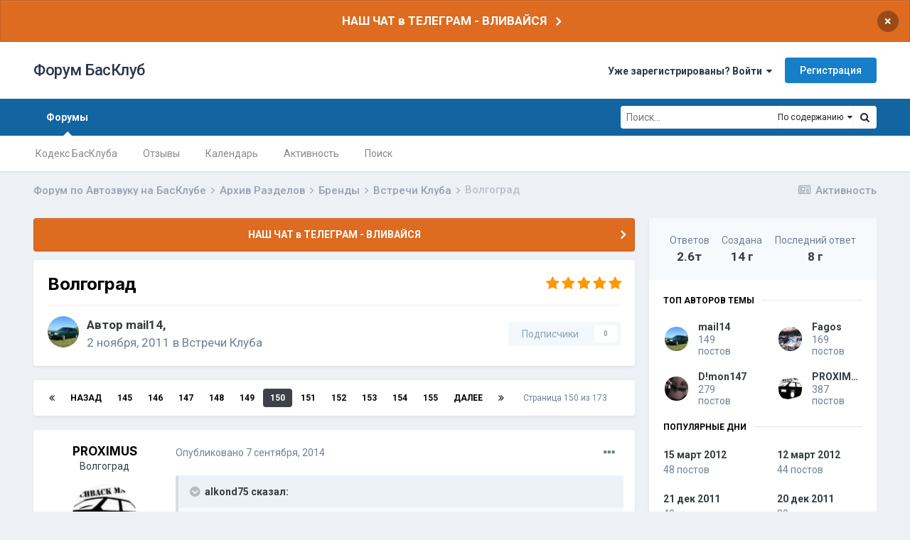

--- FILE ---
content_type: text/html;charset=UTF-8
request_url: https://bassclub.ru/forum/topic/19469-volgograd/page/150/
body_size: 25456
content:
<!DOCTYPE html>
<html lang="ru-RU" dir="ltr">
	<head>
		<meta charset="utf-8">
		<title>Волгоград - Страница 150 - Встречи Клуба - Форум БасКлуб</title>
<!-- Yandex.Metrika counter -->
<script type="text/javascript" >
   (function(m,e,t,r,i,k,a){m[i]=m[i]||function(){(m[i].a=m[i].a||[]).push(arguments)};
   m[i].l=1*new Date();k=e.createElement(t),a=e.getElementsByTagName(t)[0],k.async=1,k.src=r,a.parentNode.insertBefore(k,a)})
   (window, document, "script", "https://mc.yandex.ru/metrika/tag.js", "ym");

   ym(83273404, "init", {
        clickmap:true,
        trackLinks:true,
        accurateTrackBounce:true
   });
</script>
<noscript><div><img src="https://mc.yandex.ru/watch/83273404" style="position:absolute; left:-9999px;" alt="" /></div></noscript>
<!-- /Yandex.Metrika counter -->
		
			<script async src="https://www.googletagmanager.com/gtag/js?id=UA-135468793-1"></script>
<script>
  window.dataLayer = window.dataLayer || [];
  function gtag(){dataLayer.push(arguments);}
  gtag('js', new Date());
  gtag('config', 'UA-135468793-1');
</script>
		
		
		
		

	<meta name="viewport" content="width=device-width, initial-scale=1">


	
	


	<meta name="twitter:card" content="summary" />



	
		
			
				<meta property="og:title" content="Волгоград">
			
		
	

	
		
			
				<meta property="og:type" content="website">
			
		
	

	
		
			
				<meta property="og:url" content="https://bassclub.ru/forum/topic/19469-volgograd/">
			
		
	

	
		
			
				<meta property="og:updated_time" content="2017-07-11T08:41:43Z">
			
		
	

	
		
			
				<meta property="og:site_name" content="Форум БасКлуб">
			
		
	

	
		
			
				<meta property="og:locale" content="ru_RU">
			
		
	

	
		
			
				<meta name="keywords" content="автозвук, форум по автозвуку, автозвук форум, автозвук своими руками, автосабвуферы, сабвуферы, усилители, генераторы, акб, аккумуляторы, титанат, соревнования по автозвуку, инсталляции">
			
		
	

	
		
			
				<meta name="description" content="Форум по Автозвуку. Обзоры аппаратуры, фото инсталляций, отзывы и советы по выбору сабвуферов, усилителей, акустики, ГУ и питания для автозвука. Фото и видео отчеты с соревнований по Автозвуку.">
			
		
	


	
		<link rel="first" href="https://bassclub.ru/forum/topic/19469-volgograd/" />
	

	
		<link rel="prev" href="https://bassclub.ru/forum/topic/19469-volgograd/page/149/" />
	

	
		<link rel="next" href="https://bassclub.ru/forum/topic/19469-volgograd/page/151/" />
	

	
		<link rel="last" href="https://bassclub.ru/forum/topic/19469-volgograd/page/173/" />
	

	
		<link rel="canonical" href="https://bassclub.ru/forum/topic/19469-volgograd/page/150/" />
	




<link rel="manifest" href="https://bassclub.ru/forum/manifest.webmanifest/">
<meta name="msapplication-config" content="https://bassclub.ru/forum/browserconfig.xml/">
<meta name="msapplication-starturl" content="/">
<meta name="application-name" content="Форум БасКлуб">

<meta name="apple-mobile-web-app-title" content="Форум БасКлуб">

	<meta name="theme-color" content="#ffffff">










<link rel="preload" href="//bassclub.ru/forum/applications/core/interface/font/fontawesome-webfont.woff2?v=4.7.0" as="font" crossorigin="anonymous">
		


	
		
			<link href="https://fonts.googleapis.com/css?family=Inter:300,300i,400,500,400i,700,700i" rel="stylesheet" referrerpolicy="origin">
		
		
			<link href="https://fonts.googleapis.com/css?family=Roboto:300,300i,400,400i,500,700,700i" rel="stylesheet" referrerpolicy="origin">
		
	



	<link rel='stylesheet' href='https://bassclub.ru/forum/uploads/css_built_16/341e4a57816af3ba440d891ca87450ff_framework.css?v=4e52a1ea3c1737186560' media='all'>

	<link rel='stylesheet' href='https://bassclub.ru/forum/uploads/css_built_16/05e81b71abe4f22d6eb8d1a929494829_responsive.css?v=4e52a1ea3c1737186560' media='all'>

	<link rel='stylesheet' href='https://bassclub.ru/forum/uploads/css_built_16/20446cf2d164adcc029377cb04d43d17_flags.css?v=4e52a1ea3c1737186560' media='all'>

	<link rel='stylesheet' href='https://bassclub.ru/forum/uploads/css_built_16/90eb5adf50a8c640f633d47fd7eb1778_core.css?v=4e52a1ea3c1737186560' media='all'>

	<link rel='stylesheet' href='https://bassclub.ru/forum/uploads/css_built_16/5a0da001ccc2200dc5625c3f3934497d_core_responsive.css?v=4e52a1ea3c1737186560' media='all'>

	<link rel='stylesheet' href='https://bassclub.ru/forum/uploads/css_built_16/f6c2e70b9ca9bb3683a2629adf2a13b9_feedback.css?v=4e52a1ea3c1737186560' media='all'>

	<link rel='stylesheet' href='https://bassclub.ru/forum/uploads/css_built_16/62e269ced0fdab7e30e026f1d30ae516_forums.css?v=4e52a1ea3c1737186560' media='all'>

	<link rel='stylesheet' href='https://bassclub.ru/forum/uploads/css_built_16/76e62c573090645fb99a15a363d8620e_forums_responsive.css?v=4e52a1ea3c1737186560' media='all'>

	<link rel='stylesheet' href='https://bassclub.ru/forum/uploads/css_built_16/ebdea0c6a7dab6d37900b9190d3ac77b_topics.css?v=4e52a1ea3c1737186560' media='all'>





<link rel='stylesheet' href='https://bassclub.ru/forum/uploads/css_built_16/258adbb6e4f3e83cd3b355f84e3fa002_custom.css?v=4e52a1ea3c1737186560' media='all'>




		
		

        <link rel="icon" type="image/png" sizes="16x16" href="/favicon16.png">
        <link rel="icon" type="image/png" sizes="32x32" href="/favicon32.png">      
        <link rel="icon" type="image/png" sizes="120x120" href="/favicon120.png">
        <link rel="icon" type="image/png" sizes="192x192" href="/favicon192.png">
        <link rel="image_src" href="//bassclub.ru/bassclub-logo-22.png" />
        <script async src="https://pagead2.googlesyndication.com/pagead/js/adsbygoogle.js?client=ca-pub-2115546050444221" crossorigin="anonymous"></script>
  </head>
	<body class='ipsApp ipsApp_front ipsJS_none ipsClearfix' data-controller='core.front.core.app' data-message="" data-pageApp='forums' data-pageLocation='front' data-pageModule='forums' data-pageController='topic' data-pageID='19469'  >
		
		  <a href='#ipsLayout_mainArea' class='ipsHide' title='Перейти к основному содержанию на этой странице' accesskey='m'>Перейти к содержанию</a>
		
			<div id='ipsLayout_header' class='ipsClearfix'>
				



<div class='cAnnouncements' data-controller="core.front.core.announcementBanner" >
	
	<div class='cAnnouncementPageTop ipsJS_hide ipsAnnouncement ipsMessage_warning' data-announcementId="10">
        
        <a href='https://t.me/bassclub_chat' target="_blank" rel='noopener'>НАШ ЧАТ в ТЕЛЕГРАМ - ВЛИВАЙСЯ</a>
        

		<a href='#' data-role="dismissAnnouncement">×</a>
	</div>
	
</div>



				<header>
					<div class='ipsLayout_container'>
						

<a href='https://bassclub.ru/forum/' id='elSiteTitle' accesskey='1'>Форум БасКлуб</a>

						
							

	<ul id='elUserNav' class='ipsList_inline cSignedOut ipsResponsive_showDesktop'>
		
		<li id='elSignInLink'>
			<a href='https://bassclub.ru/forum/login/' data-ipsMenu-closeOnClick="false" data-ipsMenu id='elUserSignIn'>
				Уже зарегистрированы? Войти &nbsp;<i class='fa fa-caret-down'></i>
			</a>
			
<div id='elUserSignIn_menu' class='ipsMenu ipsMenu_auto ipsHide'>
	<form accept-charset='utf-8' method='post' action='https://bassclub.ru/forum/login/'>
		<input type="hidden" name="csrfKey" value="29a3ef82c97b6ba1a4bdeee0dda5e4ab">
		<input type="hidden" name="ref" value="aHR0cHM6Ly9iYXNzY2x1Yi5ydS9mb3J1bS90b3BpYy8xOTQ2OS12b2xnb2dyYWQvcGFnZS8xNTAv">
		<div data-role="loginForm">
			
			
			
				<div class='ipsColumns ipsColumns_noSpacing'>
					<div class='ipsColumn ipsColumn_wide' id='elUserSignIn_internal'>
						
<div class="ipsPad ipsForm ipsForm_vertical">
	<h4 class="ipsType_sectionHead">Войти</h4>
	<br><br>
	<ul class='ipsList_reset'>
		<li class="ipsFieldRow ipsFieldRow_noLabel ipsFieldRow_fullWidth">
			
			
				<input type="text" placeholder="Отображаемое имя" name="auth" autocomplete="username">
			
		</li>
		<li class="ipsFieldRow ipsFieldRow_noLabel ipsFieldRow_fullWidth">
			<input type="password" placeholder="Пароль" name="password" autocomplete="current-password">
		</li>
		<li class="ipsFieldRow ipsFieldRow_checkbox ipsClearfix">
			<span class="ipsCustomInput">
				<input type="checkbox" name="remember_me" id="remember_me_checkbox" value="1" checked aria-checked="true">
				<span></span>
			</span>
			<div class="ipsFieldRow_content">
				<label class="ipsFieldRow_label" for="remember_me_checkbox">Запомнить</label>
				<span class="ipsFieldRow_desc">Не рекомендуется для компьютеров с общим доступом</span>
			</div>
		</li>
		<li class="ipsFieldRow ipsFieldRow_fullWidth">
			<button type="submit" name="_processLogin" value="usernamepassword" class="ipsButton ipsButton_primary ipsButton_small" id="elSignIn_submit">Войти</button>
			
				<p class="ipsType_right ipsType_small">
					
						<a href='https://bassclub.ru/forum/lostpassword/' data-ipsDialog data-ipsDialog-title='Забыли пароль?'>
					
					Забыли пароль?</a>
				</p>
			
		</li>
	</ul>
</div>
					</div>
					<div class='ipsColumn ipsColumn_wide'>
						<div class='ipsPadding' id='elUserSignIn_external'>
							<div class='ipsAreaBackground_light ipsPadding:half'>
								
								
									<div class='ipsType_center ipsMargin_top:half'>
										

<button type="submit" name="_processLogin" value="5" class='ipsButton ipsButton_verySmall ipsButton_fullWidth ipsSocial ipsSocial_vkcom' style="background-color: #4a76a8">
	
		<span class='ipsSocial_icon'>
			
				<i class='fa fa-vk'></i>
			
		</span>
		<span class='ipsSocial_text'>Войти через ВКонтакте</span>
	
</button>
									</div>
								
							</div>
						</div>
					</div>
				</div>
			
		</div>
	</form>
</div>
		</li>
		
			<li>
				
					<a href='https://bassclub.ru/forum/register/' data-ipsDialog data-ipsDialog-size='narrow' data-ipsDialog-title='Регистрация' id='elRegisterButton' class='ipsButton ipsButton_normal ipsButton_primary'>Регистрация</a>
				
			</li>
		
	</ul>

							
<ul class='ipsMobileHamburger ipsList_reset ipsResponsive_hideDesktop'>
	<li data-ipsDrawer data-ipsDrawer-drawerElem='#elMobileDrawer'>
		<a href='#'>
			
			
				
			
			
			
			<i class='fa fa-navicon'></i>
		</a>
	</li>
</ul>
						
					</div>
				</header>
				

	<nav data-controller='core.front.core.navBar' class=' ipsResponsive_showDesktop'>
		<div class='ipsNavBar_primary ipsLayout_container '>
			<ul data-role="primaryNavBar" class='ipsClearfix'>
				


	
		
		
			
		
		<li class='ipsNavBar_active' data-active id='elNavSecondary_41' data-role="navBarItem" data-navApp="forums" data-navExt="Forums">
			
			
				<a href="https://bassclub.ru/forum/"  data-navItem-id="41" data-navDefault>
					Форумы<span class='ipsNavBar_active__identifier'></span>
				</a>
			
			
				<ul class='ipsNavBar_secondary ' data-role='secondaryNavBar'>
					


	
		
		
		<li  id='elNavSecondary_50' data-role="navBarItem" data-navApp="core" data-navExt="CustomItem">
			
			
				<a href="https://bassclub.ru/forum/topic/123473-kodeks-basskluba/"  data-navItem-id="50" >
					Кодекс БасКлуба<span class='ipsNavBar_active__identifier'></span>
				</a>
			
			
		</li>
	
	

	
		
		
		<li  id='elNavSecondary_48' data-role="navBarItem" data-navApp="feedback" data-navExt="Feedback">
			
			
				<a href="https://bassclub.ru/forum/feedback/"  data-navItem-id="48" >
					Отзывы<span class='ipsNavBar_active__identifier'></span>
				</a>
			
			
		</li>
	
	

	
		
		
		<li  id='elNavSecondary_42' data-role="navBarItem" data-navApp="calendar" data-navExt="Calendar">
			
			
				<a href="https://bassclub.ru/forum/calendar/"  data-navItem-id="42" >
					Календарь<span class='ipsNavBar_active__identifier'></span>
				</a>
			
			
		</li>
	
	

	
		
		
		<li  id='elNavSecondary_44' data-role="navBarItem" data-navApp="core" data-navExt="AllActivity">
			
			
				<a href="https://bassclub.ru/forum/discover/"  data-navItem-id="44" >
					Активность<span class='ipsNavBar_active__identifier'></span>
				</a>
			
			
		</li>
	
	

	
		
		
		<li  id='elNavSecondary_45' data-role="navBarItem" data-navApp="core" data-navExt="Search">
			
			
				<a href="https://bassclub.ru/forum/search/"  data-navItem-id="45" >
					Поиск<span class='ipsNavBar_active__identifier'></span>
				</a>
			
			
		</li>
	
	

					<li class='ipsHide' id='elNavigationMore_41' data-role='navMore'>
						<a href='#' data-ipsMenu data-ipsMenu-appendTo='#elNavigationMore_41' id='elNavigationMore_41_dropdown'>Больше <i class='fa fa-caret-down'></i></a>
						<ul class='ipsHide ipsMenu ipsMenu_auto' id='elNavigationMore_41_dropdown_menu' data-role='moreDropdown'></ul>
					</li>
				</ul>
			
		</li>
	
	

				<li class='ipsHide' id='elNavigationMore' data-role='navMore'>
					<a href='#' data-ipsMenu data-ipsMenu-appendTo='#elNavigationMore' id='elNavigationMore_dropdown'>Больше</a>
					<ul class='ipsNavBar_secondary ipsHide' data-role='secondaryNavBar'>
						<li class='ipsHide' id='elNavigationMore_more' data-role='navMore'>
							<a href='#' data-ipsMenu data-ipsMenu-appendTo='#elNavigationMore_more' id='elNavigationMore_more_dropdown'>Больше <i class='fa fa-caret-down'></i></a>
							<ul class='ipsHide ipsMenu ipsMenu_auto' id='elNavigationMore_more_dropdown_menu' data-role='moreDropdown'></ul>
						</li>
					</ul>
				</li>
			</ul>
			

	<div id="elSearchWrapper">
		<div id='elSearch'>
			<form accept-charset='utf-8' action='//bassclub.ru/forum/search/?do=quicksearch' method='post'>
				<input type='search' id='elSearchField' placeholder='Поиск...' name='q' autocomplete='off' aria-label='Поиск'>
				<a href='#' id='elSearchType'><span>По содержанию</span> &nbsp;<i class='fa fa-caret-down'></i></a>
				<button class='cSearchSubmit' type="submit" aria-label='Поиск'><i class="fa fa-search"></i></button>
				<div id="elSearchExpanded">
					<ul class="ipsSideMenu_list ipsSideMenu_withRadios ipsSideMenu_small" data-ipsSideMenu data-ipsSideMenu-type="radio" data-ipsSideMenu-responsive="false" data-role="searchTypes">
						<li>
							<span class='ipsSideMenu_item' data-ipsMenuValue='titles'>
								<input type="radio" name="search_type" value="titles" id="elSearchType_titles">
								<label for='elSearchType_titles' id='elSearchType_titles_label'>По заголовкам</label>
							</span>
						</li>
						<li>
							<span class='ipsSideMenu_item ipsSideMenu_itemActive' data-ipsMenuValue='content'>
								<input type="radio" name="search_type" value="content" checked id="elSearchType_content">
								<label for='elSearchType_content' id='elSearchType_content_label'>По содержанию</label>
							</span>
						</li>
						<li>
							<span class='ipsSideMenu_item' data-ipsMenuValue='members'>
								<input type="radio" name="search_type" value="members" id="elSearchType_members">
								<label for='elSearchType_members' id='elSearchType_members_label'>По пользователям</label>
							</span>
						</li>
						<li>
							<span class='ipsSideMenu_item' data-ipsMenuValue='tags'>
								<input type="radio" name="search_type" value="tags" id="elSearchType_tags">
								<label for='elSearchType_tags' id='elSearchType_tags_label'>По тегам</label>
							</span>
						</li>
					</ul>
				</div>
			</form>
		</div>
	</div>

		</div>
	</nav>

				
<ul id='elMobileNav' class='ipsResponsive_hideDesktop' data-controller='core.front.core.mobileNav'>
	
		
			
			
				
				
			
				
				
			
				
					<li id='elMobileBreadcrumb'>
						<a href='https://bassclub.ru/forum/7-vstrechi-kluba/'>
							<span>Встречи Клуба</span>
						</a>
					</li>
				
				
			
				
				
			
		
	
	
	
	<li >
		<a data-action="defaultStream" href='https://bassclub.ru/forum/discover/'><i class="fa fa-newspaper-o" aria-hidden="true"></i></a>
	</li>

	

	
		<li class='ipsJS_show'>
			<a href='https://bassclub.ru/forum/search/'><i class='fa fa-search'></i></a>
		</li>
	
</ul>
			</div>
		
		<main id='ipsLayout_body' class='ipsLayout_container'>
			<div id='ipsLayout_contentArea'>
				<div id='ipsLayout_contentWrapper'>
					
<nav class='ipsBreadcrumb ipsBreadcrumb_top ipsFaded_withHover'>
	

	<ul class='ipsList_inline ipsPos_right'>
		
		<li >
			<a data-action="defaultStream" class='ipsType_light '  href='https://bassclub.ru/forum/discover/'><i class="fa fa-newspaper-o" aria-hidden="true"></i> <span>Активность</span></a>
		</li>
		
	</ul>

	<ul data-role="breadcrumbList">
		<li>
			<a title="Форум по Автозвуку на БасКлубе" href='https://bassclub.ru/forum/'>
				<span>Форум по Автозвуку на БасКлубе <i class='fa fa-angle-right'></i></span>
			</a>
		</li>
		
		
			<li>
				
					<a href='https://bassclub.ru/forum/30-arhiv-razdelov/'>
						<span>Архив Разделов <i class='fa fa-angle-right' aria-hidden="true"></i></span>
					</a>
				
			</li>
		
			<li>
				
					<a href='https://bassclub.ru/forum/82-brendy/'>
						<span>Бренды <i class='fa fa-angle-right' aria-hidden="true"></i></span>
					</a>
				
			</li>
		
			<li>
				
					<a href='https://bassclub.ru/forum/7-vstrechi-kluba/'>
						<span>Встречи Клуба <i class='fa fa-angle-right' aria-hidden="true"></i></span>
					</a>
				
			</li>
		
			<li>
				
					Волгоград
				
			</li>
		
	</ul>
</nav>
					
					<div id='ipsLayout_mainArea'>
						
						
						
						

	


	<div class='cAnnouncementsContent'>
		
		<div class='cAnnouncementContentTop ipsAnnouncement ipsMessage_warning ipsType_center'>
            
            <a href='https://t.me/bassclub_chat' target="_blank" rel='noopener'>НАШ ЧАТ в ТЕЛЕГРАМ - ВЛИВАЙСЯ</a>
            
		</div>
		
	</div>



						



<div class="ipsPageHeader ipsResponsive_pull ipsBox ipsPadding sm:ipsPadding:half ipsMargin_bottom">
	
	<div class="ipsFlex ipsFlex-ai:center ipsFlex-fw:wrap ipsGap:4">
		<div class="ipsFlex-flex:11">
			<h1 class="ipsType_pageTitle ipsContained_container">
				

				
				
					<span class="ipsType_break ipsContained">
						<span>Волгоград</span>
					</span>
				
			</h1>
			
			
		</div>
		
			<div class="ipsFlex-flex:00 ipsType_light">
				
				
<div  class='ipsClearfix ipsRating  ipsRating_veryLarge'>
	
	<ul class='ipsRating_collective'>
		
			
				<li class='ipsRating_on'>
					<i class='fa fa-star'></i>
				</li>
			
		
			
				<li class='ipsRating_on'>
					<i class='fa fa-star'></i>
				</li>
			
		
			
				<li class='ipsRating_on'>
					<i class='fa fa-star'></i>
				</li>
			
		
			
				<li class='ipsRating_on'>
					<i class='fa fa-star'></i>
				</li>
			
		
			
				<li class='ipsRating_on'>
					<i class='fa fa-star'></i>
				</li>
			
		
	</ul>
</div>
			</div>
		
	</div>
	<hr class="ipsHr">
	<div class="ipsPageHeader__meta ipsFlex ipsFlex-jc:between ipsFlex-ai:center ipsFlex-fw:wrap ipsGap:3">
		<div class="ipsFlex-flex:11">
			<div class="ipsPhotoPanel ipsPhotoPanel_mini ipsPhotoPanel_notPhone ipsClearfix">
				


	<a href="https://bassclub.ru/forum/profile/219-mail14/" rel="nofollow" data-ipshover data-ipshover-width="370" data-ipshover-target="https://bassclub.ru/forum/profile/219-mail14/?do=hovercard"  class="ipsUserPhoto ipsUserPhoto_mini" title="Перейти в профиль mail14">
		
<img src="https://bassclub.ru/forum/uploads/monthly_2019_02/avatar_219.thumb.jpg" alt="mail14" itemprop="image"> 

	</a>

				<div>
					<p class="ipsType_reset ipsType_blendLinks">
						<span class="ipsType_normal">
						
							<strong>Автор 


<a href='https://bassclub.ru/forum/profile/219-mail14/' rel="nofollow" data-ipsHover data-ipsHover-width='370' data-ipsHover-target='https://bassclub.ru/forum/profile/219-mail14/?do=hovercard&amp;referrer=https%253A%252F%252Fbassclub.ru%252Fforum%252Ftopic%252F19469-volgograd%252Fpage%252F150%252F' title="Перейти в профиль mail14" class="ipsType_break">mail14</a>, </strong><br>
							<span class="ipsType_light"><time datetime='2011-11-02T18:35:11Z' title='11/02/11 18:35 ' data-short='14 г'>2 ноября, 2011</time> в <a href="https://bassclub.ru/forum/7-vstrechi-kluba/">Встречи Клуба</a></span>
						
						</span>
					</p>
				</div>
			</div>
		</div>
		
			<div class="ipsFlex-flex:01 ipsResponsive_hidePhone">
				<div class="ipsFlex ipsFlex-ai:center ipsFlex-jc:center ipsGap:3 ipsGap_row:0">
					
						


					
					



					

<div data-followApp='forums' data-followArea='topic' data-followID='19469' data-controller='core.front.core.followButton'>
	

	<a href='https://bassclub.ru/forum/login/' rel="nofollow" class="ipsFollow ipsPos_middle ipsButton ipsButton_light ipsButton_verySmall ipsButton_disabled" data-role="followButton" data-ipsTooltip title='Авторизация'>
		<span>Подписчики</span>
		<span class='ipsCommentCount'>0</span>
	</a>

</div>
				</div>
			</div>
					
	</div>
	
	
</div>






<div class="ipsClearfix">
	<ul class="ipsToolList ipsToolList_horizontal ipsClearfix ipsSpacer_both ipsResponsive_hidePhone">
	




		
		
		
	</ul>
</div>

<div id="comments" data-controller="core.front.core.commentFeed,forums.front.topic.view, core.front.core.ignoredComments" data-autopoll data-baseurl="https://bassclub.ru/forum/topic/19469-volgograd/"  data-feedid="topic-19469" class="cTopic ipsClear ipsSpacer_top">
	
			

				<div class="ipsBox ipsResponsive_pull ipsPadding:half ipsClearfix ipsClear ipsMargin_bottom">
					
					
						


	
	<ul class='ipsPagination' id='elPagination_75c9a4a95edb668af1e04edc318e8881_1533068205' data-ipsPagination-seoPagination='true' data-pages='173' data-ipsPagination  data-ipsPagination-pages="173" data-ipsPagination-perPage='15'>
		
			
				<li class='ipsPagination_first'><a href='https://bassclub.ru/forum/topic/19469-volgograd/#comments' rel="first" data-page='1' data-ipsTooltip title='Первая страница'><i class='fa fa-angle-double-left'></i></a></li>
				<li class='ipsPagination_prev'><a href='https://bassclub.ru/forum/topic/19469-volgograd/page/149/#comments' rel="prev" data-page='149' data-ipsTooltip title='Предыдущая страница'>Назад</a></li>
				
					<li class='ipsPagination_page'><a href='https://bassclub.ru/forum/topic/19469-volgograd/page/145/#comments' data-page='145'>145</a></li>
				
					<li class='ipsPagination_page'><a href='https://bassclub.ru/forum/topic/19469-volgograd/page/146/#comments' data-page='146'>146</a></li>
				
					<li class='ipsPagination_page'><a href='https://bassclub.ru/forum/topic/19469-volgograd/page/147/#comments' data-page='147'>147</a></li>
				
					<li class='ipsPagination_page'><a href='https://bassclub.ru/forum/topic/19469-volgograd/page/148/#comments' data-page='148'>148</a></li>
				
					<li class='ipsPagination_page'><a href='https://bassclub.ru/forum/topic/19469-volgograd/page/149/#comments' data-page='149'>149</a></li>
				
			
			<li class='ipsPagination_page ipsPagination_active'><a href='https://bassclub.ru/forum/topic/19469-volgograd/page/150/#comments' data-page='150'>150</a></li>
			
				
					<li class='ipsPagination_page'><a href='https://bassclub.ru/forum/topic/19469-volgograd/page/151/#comments' data-page='151'>151</a></li>
				
					<li class='ipsPagination_page'><a href='https://bassclub.ru/forum/topic/19469-volgograd/page/152/#comments' data-page='152'>152</a></li>
				
					<li class='ipsPagination_page'><a href='https://bassclub.ru/forum/topic/19469-volgograd/page/153/#comments' data-page='153'>153</a></li>
				
					<li class='ipsPagination_page'><a href='https://bassclub.ru/forum/topic/19469-volgograd/page/154/#comments' data-page='154'>154</a></li>
				
					<li class='ipsPagination_page'><a href='https://bassclub.ru/forum/topic/19469-volgograd/page/155/#comments' data-page='155'>155</a></li>
				
				<li class='ipsPagination_next'><a href='https://bassclub.ru/forum/topic/19469-volgograd/page/151/#comments' rel="next" data-page='151' data-ipsTooltip title='Следующая страница'>Далее</a></li>
				<li class='ipsPagination_last'><a href='https://bassclub.ru/forum/topic/19469-volgograd/page/173/#comments' rel="last" data-page='173' data-ipsTooltip title='Последняя страница'><i class='fa fa-angle-double-right'></i></a></li>
			
			
				<li class='ipsPagination_pageJump'>
					Страница 150 из 173
                      <div class='ipsMenu ipsMenu_narrow ipsPadding ipsHide' id='elPagination_75c9a4a95edb668af1e04edc318e8881_1533068205_jump_menu'>
						<form accept-charset='utf-8' method='post' action='https://bassclub.ru/forum/topic/19469-volgograd/#comments' data-role="pageJump">
							<ul class='ipsForm ipsForm_horizontal'>
								<li class='ipsFieldRow'>
									<input type='number' min='1' max='173' placeholder='Номер страницы' class='ipsField_fullWidth' name='page'>
								</li>
								<li class='ipsFieldRow ipsFieldRow_fullWidth'>
									<input type='submit' class='ipsButton_fullWidth ipsButton ipsButton_verySmall ipsButton_primary' value='Поехали'>
								</li>
							</ul>
						</form>
					</div>
				</li>
			
		
	</ul>

					
				</div>
			
	

	

<div data-controller='core.front.core.recommendedComments' data-url='https://bassclub.ru/forum/topic/19469-volgograd/?recommended=comments' class='ipsRecommendedComments ipsHide'>
	<div data-role="recommendedComments">
		<h2 class='ipsType_sectionHead ipsType_large ipsType_bold ipsMargin_bottom'>Рекомендуемые сообщения</h2>
		
	</div>
</div>
	
	<div id="elPostFeed" data-role="commentFeed" data-controller="core.front.core.moderation" >
		<form action="https://bassclub.ru/forum/topic/19469-volgograd/page/150/?csrfKey=29a3ef82c97b6ba1a4bdeee0dda5e4ab&amp;do=multimodComment" method="post" data-ipspageaction data-role="moderationTools">
			
			
				

					

					
					



<a id="comment-1243157"></a>
<article  id="elComment_1243157" class="cPost ipsBox ipsResponsive_pull  ipsComment  ipsComment_parent ipsClearfix ipsClear ipsColumns ipsColumns_noSpacing ipsColumns_collapsePhone    ">
	

	

	<div class="cAuthorPane_mobile ipsResponsive_showPhone">
		<div class="cAuthorPane_photo">
			<div class="cAuthorPane_photoWrap">
				


	<a href="https://bassclub.ru/forum/profile/2445-proximus/" rel="nofollow" data-ipshover data-ipshover-width="370" data-ipshover-target="https://bassclub.ru/forum/profile/2445-proximus/?do=hovercard"  class="ipsUserPhoto ipsUserPhoto_large" title="Перейти в профиль PROXIMUS">
		
<img src="https://bassclub.ru/forum/uploads/monthly_2019_02/avatar_2445.thumb.jpg" alt="PROXIMUS" itemprop="image"> 

	</a>

				
				
			</div>
		</div>
		<div class="cAuthorPane_content">
			<h3 class="ipsType_sectionHead cAuthorPane_author ipsType_break ipsType_blendLinks ipsFlex ipsFlex-ai:center">
				


<a href='https://bassclub.ru/forum/profile/2445-proximus/' rel="nofollow" data-ipsHover data-ipsHover-width='370' data-ipsHover-target='https://bassclub.ru/forum/profile/2445-proximus/?do=hovercard&amp;referrer=https%253A%252F%252Fbassclub.ru%252Fforum%252Ftopic%252F19469-volgograd%252Fpage%252F150%252F' title="Перейти в профиль PROXIMUS" class="ipsType_break">PROXIMUS</a>
			</h3>
			<div class="ipsType_light ipsType_reset">
				<a href="https://bassclub.ru/forum/topic/19469-volgograd/?do=findComment&amp;comment=1243157" rel="nofollow" class="ipsType_blendLinks">Опубликовано <time datetime='2014-09-07T03:29:30Z' title='09/07/14 03:29 ' data-short='11 г'>7 сентября, 2014</time></a>
				
			</div>
		</div>
	</div>
	<aside class="ipsComment_author cAuthorPane ipsColumn ipsColumn_medium ipsResponsive_hidePhone">
		<h3 class="ipsType_sectionHead cAuthorPane_author ipsType_blendLinks ipsType_break">

 

<strong>
  
    


<a href='https://bassclub.ru/forum/profile/2445-proximus/' rel="nofollow" data-ipsHover data-ipsHover-width='370' data-ipsHover-target='https://bassclub.ru/forum/profile/2445-proximus/?do=hovercard&amp;referrer=https%253A%252F%252Fbassclub.ru%252Fforum%252Ftopic%252F19469-volgograd%252Fpage%252F150%252F' title="Перейти в профиль PROXIMUS" class="ipsType_break">PROXIMUS</a>
  
</strong>
			
		</h3>
		<ul class="cAuthorPane_info ipsList_reset">
			<li data-role="city">
				
Волгоград
			</li>
			<li data-role="photo" class="cAuthorPane_photo">
				<div class="cAuthorPane_photoWrap">
					


	<a href="https://bassclub.ru/forum/profile/2445-proximus/" rel="nofollow" data-ipshover data-ipshover-width="370" data-ipshover-target="https://bassclub.ru/forum/profile/2445-proximus/?do=hovercard"  class="ipsUserPhoto ipsUserPhoto_large" title="Перейти в профиль PROXIMUS">
		
<img src="https://bassclub.ru/forum/uploads/monthly_2019_02/avatar_2445.thumb.jpg" alt="PROXIMUS" itemprop="image"> 

	</a>

					
					
				</div>
			</li>
			
				<li data-role="group">Пользователь</li>
				
			
			
				<li data-role="posts">
					Сообщений:
					
						<a href="https://bassclub.ru/forum/profile/2445-proximus/content/" rel="nofollow" class="ipsType_blendLinks">
					
						602
					
						</a>
					
				</li>
				
					<li data-role="reputation">
						Репутация: 

	
		<span title="Общая репутация пользователя" data-ipsTooltip class='ipsRepBadge ipsRepBadge_positive'>
	
			<i class='fa fa-plus-circle' style="font-size:14px"></i> 65
	
		</span>
	

					</li>
				
			
			
				

	
	
		
			
	

			
		


<div class='cAuthorPaneFeedbackBlock ipsBox ipsSpacer_both'>
	<a title="Торговый Рейтинг БАСКЛУБА" href="https://bassclub.ru/forum/profile/2445-proximus/?tab=node_feedback_Feedback">
		<div class='cAuthorPaneFeedback ipsPad_half_1 cAuthorPaneFeedback_positive'>
		<span class='ipsType_minorHeading'><span class='ipsResponsive_hidePhone'>ТОРГОВЫЙ РЕЙТИНГ </span>100%</span>
		</div>
	</a>
</div>
</ul>
	</aside>
	<div class="ipsColumn ipsColumn_fluid ipsMargin:none">
		

<div id="comment-1243157_wrap" data-controller="core.front.core.comment" data-commentapp="forums" data-commenttype="forums" data-commentid="1243157" data-quotedata="{&quot;userid&quot;:2445,&quot;username&quot;:&quot;PROXIMUS&quot;,&quot;timestamp&quot;:1410060570,&quot;contentapp&quot;:&quot;forums&quot;,&quot;contenttype&quot;:&quot;forums&quot;,&quot;contentid&quot;:19469,&quot;contentclass&quot;:&quot;forums_Topic&quot;,&quot;contentcommentid&quot;:1243157}" class="ipsComment_content ipsType_medium">

	<div class="ipsComment_meta ipsType_light ipsFlex ipsFlex-ai:center ipsFlex-jc:between ipsFlex-fd:row-reverse">
		<div class="ipsType_light ipsType_reset ipsType_blendLinks ipsComment_toolWrap">
			<div class="ipsResponsive_hidePhone ipsComment_badges">
				<ul class="ipsList_reset ipsFlex ipsFlex-jc:end ipsFlex-fw:wrap ipsGap:2 ipsGap_row:1">
					
					
					
					
					
				</ul>
			</div>
			<ul class="ipsList_reset ipsComment_tools">
				<li>
					<a href="#elControls_1243157_menu" class="ipsComment_ellipsis" id="elControls_1243157" title="Ещё..." data-ipsmenu data-ipsmenu-appendto="#comment-1243157_wrap"><i class="fa fa-ellipsis-h"></i></a>
					<ul id="elControls_1243157_menu" class="ipsMenu ipsMenu_narrow ipsHide">
         				
							<li class="ipsMenu_item ipsHide" data-role="postLink"><a href="#" data-clipboard-text="https://bassclub.ru/forum/topic/19469-volgograd/?do=findComment&amp;comment=1243157">Ссылка на пост</a></li>
						
						<li class="ipsMenu_item ipsHide" data-role="postLink"><a href="#" data-clipboard-text="https://bassclub.ru/forum/topic/19469-volgograd/">Ссылка на тему</a></li>
						
						
						
							<li class="ipsMenu_item"><a href="https://bassclub.ru/forum/topic/19469-volgograd/?do=findComment&amp;comment=1243157" rel="nofollow" title="Поделиться сообщением" data-ipsdialog data-ipsdialog-size="narrow" data-ipsdialog-content="#elShareComment_1243157_menu" data-ipsdialog-title="Поделиться сообщением" id="elSharePost_1243157" data-role="shareComment">Поделиться</a></li>
						
                        
						
						
						
							
								
							
							
							
							
							
							
						
					</ul>
				</li>
				
			</ul>
		</div>

		<div class="ipsType_reset ipsResponsive_hidePhone">
			<a href="https://bassclub.ru/forum/topic/19469-volgograd/?do=findComment&amp;comment=1243157" rel="nofollow" class="ipsType_blendLinks">Опубликовано <time datetime='2014-09-07T03:29:30Z' title='09/07/14 03:29 ' data-short='11 г'>7 сентября, 2014</time></a>
			<span class="ipsResponsive_hidePhone">
				
				
			</span>
		</div>
	</div>

	

    

	<div class="cPost_contentWrap">
		
		<div data-role="commentContent" class="ipsType_normal ipsType_richText ipsPadding_bottom ipsContained" data-controller="core.front.core.lightboxedImages">
			
<blockquote data-ipsquote="" class="ipsQuote" data-ipsquote-username="alkond75" data-cite="alkond75" data-ipsquote-contentapp="forums" data-ipsquote-contenttype="forums" data-ipsquote-contentid="19469" data-ipsquote-contentclass="forums_Topic"><div><a href="http://vk.com/event76665730" rel="external nofollow">http://vk.com/event76665730</a></div></blockquote>
<p> </p>
<p>
Лех, я все равно не попадаю, как ни крути. </p>
<p> </p>
<p>
По факту предварительная регистрация обязательна. Сорри за дезинформацию <img alt=":biggrin:" src="//bassclub.ru/forum/applications/core/interface/js/spacer.png" data-src="https://bassclub.ru/forum/uploads/emoticons/biggrin.gif.feaa772f42abf871eb219800f168ce4b.gif"></p>


			
		</div>

		

		
			

	<div data-role="memberSignature" class=' ipsBorder_top ipsPadding_vertical'>
		

		<div class='ipsType_light ipsType_richText' data-ipsLazyLoad>
			<p>И снова все заново :bad:</p>
		</div>
	</div>

		
	</div>

	



<div class='ipsPadding ipsHide cPostShareMenu' id='elShareComment_1243157_menu'>
	<h5 class='ipsType_normal ipsType_reset'>Ссылка на комментарий</h5>
	
		
	
	
	<input type='text' value='https://bassclub.ru/forum/topic/19469-volgograd/?do=findComment&amp;comment=1243157' class='ipsField_fullWidth'>

	
</div>
</div>

	</div>
</article>

					
					
					
						







<div class="ipsBox cTopicOverview cTopicOverview--inline ipsFlex ipsFlex-fd:row md:ipsFlex-fd:row sm:ipsFlex-fd:column ipsMargin_bottom sm:ipsMargin_bottom:half sm:ipsMargin_top:half ipsResponsive_pull ipsResponsive_hideDesktop ipsResponsive_block " data-controller='forums.front.topic.activity'>

	<div class='cTopicOverview__header ipsAreaBackground_light ipsFlex sm:ipsFlex-fw:wrap sm:ipsFlex-jc:center'>
		<ul class='cTopicOverview__stats ipsPadding ipsMargin:none sm:ipsPadding_horizontal:half ipsFlex ipsFlex-flex:10 ipsFlex-jc:around ipsFlex-ai:center'>
			<li class='cTopicOverview__statItem ipsType_center'>
				<span class='cTopicOverview__statTitle ipsType_light ipsTruncate ipsTruncate_line'>Ответов</span>
				<span class='cTopicOverview__statValue'>2.6т</span>
			</li>
			<li class='cTopicOverview__statItem ipsType_center'>
				<span class='cTopicOverview__statTitle ipsType_light ipsTruncate ipsTruncate_line'>Создана</span>
				<span class='cTopicOverview__statValue'><time datetime='2011-11-02T18:35:11Z' title='11/02/11 18:35 ' data-short='14 г'>14 г</time></span>
			</li>
			<li class='cTopicOverview__statItem ipsType_center'>
				<span class='cTopicOverview__statTitle ipsType_light ipsTruncate ipsTruncate_line'>Последний ответ </span>
				<span class='cTopicOverview__statValue'><time datetime='2017-07-11T08:41:43Z' title='07/11/17 08:41 ' data-short='8 г'>8 г</time></span>
			</li>
		</ul>
		<a href='#' data-action='toggleOverview' class='cTopicOverview__toggle cTopicOverview__toggle--inline ipsType_large ipsType_light ipsPad ipsFlex ipsFlex-ai:center ipsFlex-jc:center'><i class='fa fa-chevron-down'></i></a>
	</div>
	
		<div class='cTopicOverview__preview ipsFlex-flex:10' data-role="preview">
			<div class='cTopicOverview__previewInner ipsPadding_vertical ipsPadding_horizontal ipsResponsive_hidePhone ipsFlex ipsFlex-fd:row'>
				
					<div class='cTopicOverview__section--users ipsFlex-flex:00'>
						<h4 class='ipsType_reset cTopicOverview__sectionTitle ipsType_dark ipsType_uppercase ipsType_noBreak'>Топ авторов темы</h4>
						<ul class='cTopicOverview__dataList ipsMargin:none ipsPadding:none ipsList_style:none ipsFlex ipsFlex-jc:between ipsFlex-ai:center'>
							
								<li class="cTopicOverview__dataItem ipsMargin_right ipsFlex ipsFlex-jc:start ipsFlex-ai:center">
									


	<a href="https://bassclub.ru/forum/profile/219-mail14/" rel="nofollow" data-ipshover data-ipshover-width="370" data-ipshover-target="https://bassclub.ru/forum/profile/219-mail14/?do=hovercard"  class="ipsUserPhoto ipsUserPhoto_tiny" title="Перейти в профиль mail14">
		
<img src="https://bassclub.ru/forum/uploads/monthly_2019_02/avatar_219.thumb.jpg" alt="mail14" itemprop="image"> 

	</a>

									<p class='ipsMargin:none ipsPadding_left:half ipsPadding_right ipsType_right'>149</p>
								</li>
							
								<li class="cTopicOverview__dataItem ipsMargin_right ipsFlex ipsFlex-jc:start ipsFlex-ai:center">
									


	<a href="https://bassclub.ru/forum/profile/1047-fagos/" rel="nofollow" data-ipshover data-ipshover-width="370" data-ipshover-target="https://bassclub.ru/forum/profile/1047-fagos/?do=hovercard"  class="ipsUserPhoto ipsUserPhoto_tiny" title="Перейти в профиль Fagos">
		
<img src="https://bassclub.ru/forum/uploads/monthly_2019_02/avatar_1047.thumb.jpg" alt="Fagos" itemprop="image"> 

	</a>

									<p class='ipsMargin:none ipsPadding_left:half ipsPadding_right ipsType_right'>169</p>
								</li>
							
								<li class="cTopicOverview__dataItem ipsMargin_right ipsFlex ipsFlex-jc:start ipsFlex-ai:center">
									


	<a href="https://bassclub.ru/forum/profile/1518-dmon147/" rel="nofollow" data-ipshover data-ipshover-width="370" data-ipshover-target="https://bassclub.ru/forum/profile/1518-dmon147/?do=hovercard"  class="ipsUserPhoto ipsUserPhoto_tiny" title="Перейти в профиль D!mon147">
		
<img src="https://bassclub.ru/forum/uploads/monthly_2019_02/avatar_1518.thumb.gif" alt="D!mon147" itemprop="image"> 

	</a>

									<p class='ipsMargin:none ipsPadding_left:half ipsPadding_right ipsType_right'>279</p>
								</li>
							
								<li class="cTopicOverview__dataItem ipsMargin_right ipsFlex ipsFlex-jc:start ipsFlex-ai:center">
									


	<a href="https://bassclub.ru/forum/profile/2445-proximus/" rel="nofollow" data-ipshover data-ipshover-width="370" data-ipshover-target="https://bassclub.ru/forum/profile/2445-proximus/?do=hovercard"  class="ipsUserPhoto ipsUserPhoto_tiny" title="Перейти в профиль PROXIMUS">
		
<img src="https://bassclub.ru/forum/uploads/monthly_2019_02/avatar_2445.thumb.jpg" alt="PROXIMUS" itemprop="image"> 

	</a>

									<p class='ipsMargin:none ipsPadding_left:half ipsPadding_right ipsType_right'>387</p>
								</li>
							
						</ul>
					</div>
				
				
					<div class='cTopicOverview__section--popularDays ipsFlex-flex:00 ipsPadding_left ipsPadding_left:double'>
						<h4 class='ipsType_reset cTopicOverview__sectionTitle ipsType_dark ipsType_uppercase ipsType_noBreak'>Популярные дни</h4>
						<ul class='cTopicOverview__dataList ipsMargin:none ipsPadding:none ipsList_style:none ipsFlex ipsFlex-jc:between ipsFlex-ai:center'>
							
								<li class='ipsFlex-flex:10'>
									<a href="https://bassclub.ru/forum/topic/19469-volgograd/?do=findComment&amp;comment=589017" rel="nofollow" class='cTopicOverview__dataItem ipsMargin_right ipsType_blendLinks ipsFlex ipsFlex-jc:between ipsFlex-ai:center'>
										<p class='ipsMargin:none'>15 март</p>
										<p class='ipsMargin:none ipsMargin_horizontal ipsType_light'>48</p>
									</a>
								</li>
							
								<li class='ipsFlex-flex:10'>
									<a href="https://bassclub.ru/forum/topic/19469-volgograd/?do=findComment&amp;comment=585932" rel="nofollow" class='cTopicOverview__dataItem ipsMargin_right ipsType_blendLinks ipsFlex ipsFlex-jc:between ipsFlex-ai:center'>
										<p class='ipsMargin:none'>12 март</p>
										<p class='ipsMargin:none ipsMargin_horizontal ipsType_light'>44</p>
									</a>
								</li>
							
								<li class='ipsFlex-flex:10'>
									<a href="https://bassclub.ru/forum/topic/19469-volgograd/?do=findComment&amp;comment=508064" rel="nofollow" class='cTopicOverview__dataItem ipsMargin_right ipsType_blendLinks ipsFlex ipsFlex-jc:between ipsFlex-ai:center'>
										<p class='ipsMargin:none'>21 дек</p>
										<p class='ipsMargin:none ipsMargin_horizontal ipsType_light'>40</p>
									</a>
								</li>
							
								<li class='ipsFlex-flex:10'>
									<a href="https://bassclub.ru/forum/topic/19469-volgograd/?do=findComment&amp;comment=507248" rel="nofollow" class='cTopicOverview__dataItem ipsMargin_right ipsType_blendLinks ipsFlex ipsFlex-jc:between ipsFlex-ai:center'>
										<p class='ipsMargin:none'>20 дек</p>
										<p class='ipsMargin:none ipsMargin_horizontal ipsType_light'>39</p>
									</a>
								</li>
							
						</ul>
					</div>
				
			</div>
		</div>
	
	<div class='cTopicOverview__body ipsPadding ipsHide ipsFlex ipsFlex-flex:11 ipsFlex-fd:column' data-role="overview">
		
			<div class='cTopicOverview__section--users ipsMargin_bottom'>
				<h4 class='ipsType_reset cTopicOverview__sectionTitle ipsType_withHr ipsType_dark ipsType_uppercase ipsMargin_bottom'>Топ авторов темы</h4>
				<ul class='cTopicOverview__dataList ipsList_reset ipsFlex ipsFlex-jc:start ipsFlex-ai:center ipsFlex-fw:wrap ipsGap:8 ipsGap_row:5'>
					
						<li class="cTopicOverview__dataItem cTopicOverview__dataItem--split ipsFlex ipsFlex-jc:start ipsFlex-ai:center ipsFlex-flex:11">
							


	<a href="https://bassclub.ru/forum/profile/219-mail14/" rel="nofollow" data-ipshover data-ipshover-width="370" data-ipshover-target="https://bassclub.ru/forum/profile/219-mail14/?do=hovercard"  class="ipsUserPhoto ipsUserPhoto_tiny" title="Перейти в профиль mail14">
		
<img src="https://bassclub.ru/forum/uploads/monthly_2019_02/avatar_219.thumb.jpg" alt="mail14" itemprop="image"> 

	</a>

							<p class='ipsMargin:none ipsMargin_left:half cTopicOverview__dataItemInner ipsType_left'>
								<strong class='ipsTruncate ipsTruncate_line'><a href='https://bassclub.ru/forum/profile/219-mail14/' class='ipsType_blendLinks'>mail14</a></strong>
								<span class='ipsType_light'>149 постов</span>
							</p>
						</li>
					
						<li class="cTopicOverview__dataItem cTopicOverview__dataItem--split ipsFlex ipsFlex-jc:start ipsFlex-ai:center ipsFlex-flex:11">
							


	<a href="https://bassclub.ru/forum/profile/1047-fagos/" rel="nofollow" data-ipshover data-ipshover-width="370" data-ipshover-target="https://bassclub.ru/forum/profile/1047-fagos/?do=hovercard"  class="ipsUserPhoto ipsUserPhoto_tiny" title="Перейти в профиль Fagos">
		
<img src="https://bassclub.ru/forum/uploads/monthly_2019_02/avatar_1047.thumb.jpg" alt="Fagos" itemprop="image"> 

	</a>

							<p class='ipsMargin:none ipsMargin_left:half cTopicOverview__dataItemInner ipsType_left'>
								<strong class='ipsTruncate ipsTruncate_line'><a href='https://bassclub.ru/forum/profile/1047-fagos/' class='ipsType_blendLinks'>Fagos</a></strong>
								<span class='ipsType_light'>169 постов</span>
							</p>
						</li>
					
						<li class="cTopicOverview__dataItem cTopicOverview__dataItem--split ipsFlex ipsFlex-jc:start ipsFlex-ai:center ipsFlex-flex:11">
							


	<a href="https://bassclub.ru/forum/profile/1518-dmon147/" rel="nofollow" data-ipshover data-ipshover-width="370" data-ipshover-target="https://bassclub.ru/forum/profile/1518-dmon147/?do=hovercard"  class="ipsUserPhoto ipsUserPhoto_tiny" title="Перейти в профиль D!mon147">
		
<img src="https://bassclub.ru/forum/uploads/monthly_2019_02/avatar_1518.thumb.gif" alt="D!mon147" itemprop="image"> 

	</a>

							<p class='ipsMargin:none ipsMargin_left:half cTopicOverview__dataItemInner ipsType_left'>
								<strong class='ipsTruncate ipsTruncate_line'><a href='https://bassclub.ru/forum/profile/1518-dmon147/' class='ipsType_blendLinks'>D!mon147</a></strong>
								<span class='ipsType_light'>279 постов</span>
							</p>
						</li>
					
						<li class="cTopicOverview__dataItem cTopicOverview__dataItem--split ipsFlex ipsFlex-jc:start ipsFlex-ai:center ipsFlex-flex:11">
							


	<a href="https://bassclub.ru/forum/profile/2445-proximus/" rel="nofollow" data-ipshover data-ipshover-width="370" data-ipshover-target="https://bassclub.ru/forum/profile/2445-proximus/?do=hovercard"  class="ipsUserPhoto ipsUserPhoto_tiny" title="Перейти в профиль PROXIMUS">
		
<img src="https://bassclub.ru/forum/uploads/monthly_2019_02/avatar_2445.thumb.jpg" alt="PROXIMUS" itemprop="image"> 

	</a>

							<p class='ipsMargin:none ipsMargin_left:half cTopicOverview__dataItemInner ipsType_left'>
								<strong class='ipsTruncate ipsTruncate_line'><a href='https://bassclub.ru/forum/profile/2445-proximus/' class='ipsType_blendLinks'>PROXIMUS</a></strong>
								<span class='ipsType_light'>387 постов</span>
							</p>
						</li>
					
				</ul>
			</div>
		
		
			<div class='cTopicOverview__section--popularDays ipsMargin_bottom'>
				<h4 class='ipsType_reset cTopicOverview__sectionTitle ipsType_withHr ipsType_dark ipsType_uppercase ipsMargin_top:half ipsMargin_bottom'>Популярные дни</h4>
				<ul class='cTopicOverview__dataList ipsList_reset ipsFlex ipsFlex-jc:start ipsFlex-ai:center ipsFlex-fw:wrap ipsGap:8 ipsGap_row:5'>
					
						<li class='ipsFlex-flex:10'>
							<a href="https://bassclub.ru/forum/topic/19469-volgograd/?do=findComment&amp;comment=589017" rel="nofollow" class='cTopicOverview__dataItem ipsType_blendLinks'>
								<p class='ipsMargin:none ipsType_bold'>15 март 2012</p>
								<p class='ipsMargin:none ipsType_light'>48 постов</p>
							</a>
						</li>
					
						<li class='ipsFlex-flex:10'>
							<a href="https://bassclub.ru/forum/topic/19469-volgograd/?do=findComment&amp;comment=585932" rel="nofollow" class='cTopicOverview__dataItem ipsType_blendLinks'>
								<p class='ipsMargin:none ipsType_bold'>12 март 2012</p>
								<p class='ipsMargin:none ipsType_light'>44 постов</p>
							</a>
						</li>
					
						<li class='ipsFlex-flex:10'>
							<a href="https://bassclub.ru/forum/topic/19469-volgograd/?do=findComment&amp;comment=508064" rel="nofollow" class='cTopicOverview__dataItem ipsType_blendLinks'>
								<p class='ipsMargin:none ipsType_bold'>21 дек 2011</p>
								<p class='ipsMargin:none ipsType_light'>40 постов</p>
							</a>
						</li>
					
						<li class='ipsFlex-flex:10'>
							<a href="https://bassclub.ru/forum/topic/19469-volgograd/?do=findComment&amp;comment=507248" rel="nofollow" class='cTopicOverview__dataItem ipsType_blendLinks'>
								<p class='ipsMargin:none ipsType_bold'>20 дек 2011</p>
								<p class='ipsMargin:none ipsType_light'>39 постов</p>
							</a>
						</li>
					
				</ul>
			</div>
		
		
		
			<div class='cTopicOverview__section--images'>
				<h4 class='ipsType_reset cTopicOverview__sectionTitle ipsType_withHr ipsType_dark ipsType_uppercase ipsMargin_top:half'>Изображения в теме</h4>
				<div class="ipsMargin_top:half" data-controller='core.front.core.lightboxedImages'>
					<ul class='cTopicOverview__imageGrid ipsMargin:none ipsPadding:none ipsList_style:none ipsFlex ipsFlex-fw:wrap'>
						
							
							<li class='cTopicOverview__image'>
								<a href="https://bassclub.ru/forum/topic/19469-volgograd/?do=findComment&amp;comment=542724" rel="nofollow" class='ipsThumb ipsThumb_bg' data-background-src="https://bassclub.ru/forum/uploads/monthly_2012_01/001.thumb.jpg.09bf48b6a8f3626d576a1eac6d48f9fc.jpg">
									<img src="//bassclub.ru/forum/applications/core/interface/js/spacer.png" data-src="https://bassclub.ru/forum/uploads/monthly_2012_01/001.thumb.jpg.09bf48b6a8f3626d576a1eac6d48f9fc.jpg" class="ipsImage">
								</a>
							</li>
						
					</ul>
				</div>
			</div>
		
	</div>
	
		<a href='#' data-action='toggleOverview' class='cTopicOverview__toggle cTopicOverview__toggle--afterStats ipsType_large ipsType_light ipsPad ipsFlex ipsFlex-ai:center ipsFlex-jc:center'><i class='fa fa-chevron-down'></i></a>
	

</div>



					
				

					

					
					



<a id="comment-1243288"></a>
<article  id="elComment_1243288" class="cPost ipsBox ipsResponsive_pull  ipsComment  ipsComment_parent ipsClearfix ipsClear ipsColumns ipsColumns_noSpacing ipsColumns_collapsePhone    ">
	

	

	<div class="cAuthorPane_mobile ipsResponsive_showPhone">
		<div class="cAuthorPane_photo">
			<div class="cAuthorPane_photoWrap">
				


	<a href="https://bassclub.ru/forum/profile/5038-nikolay433/" rel="nofollow" data-ipshover data-ipshover-width="370" data-ipshover-target="https://bassclub.ru/forum/profile/5038-nikolay433/?do=hovercard"  class="ipsUserPhoto ipsUserPhoto_large" title="Перейти в профиль Nikolay433">
		
<img src="https://bassclub.ru/forum/uploads/monthly_2019_02/avatar_5038.thumb.jpg" alt="Nikolay433" itemprop="image"> 

	</a>

				
				
			</div>
		</div>
		<div class="cAuthorPane_content">
			<h3 class="ipsType_sectionHead cAuthorPane_author ipsType_break ipsType_blendLinks ipsFlex ipsFlex-ai:center">
				


<a href='https://bassclub.ru/forum/profile/5038-nikolay433/' rel="nofollow" data-ipsHover data-ipsHover-width='370' data-ipsHover-target='https://bassclub.ru/forum/profile/5038-nikolay433/?do=hovercard&amp;referrer=https%253A%252F%252Fbassclub.ru%252Fforum%252Ftopic%252F19469-volgograd%252Fpage%252F150%252F' title="Перейти в профиль Nikolay433" class="ipsType_break">Nikolay433</a>
			</h3>
			<div class="ipsType_light ipsType_reset">
				<a href="https://bassclub.ru/forum/topic/19469-volgograd/?do=findComment&amp;comment=1243288" rel="nofollow" class="ipsType_blendLinks">Опубликовано <time datetime='2014-09-07T10:44:14Z' title='09/07/14 10:44 ' data-short='11 г'>7 сентября, 2014</time></a>
				
			</div>
		</div>
	</div>
	<aside class="ipsComment_author cAuthorPane ipsColumn ipsColumn_medium ipsResponsive_hidePhone">
		<h3 class="ipsType_sectionHead cAuthorPane_author ipsType_blendLinks ipsType_break">

 

<strong>
  
    


<a href='https://bassclub.ru/forum/profile/5038-nikolay433/' rel="nofollow" data-ipsHover data-ipsHover-width='370' data-ipsHover-target='https://bassclub.ru/forum/profile/5038-nikolay433/?do=hovercard&amp;referrer=https%253A%252F%252Fbassclub.ru%252Fforum%252Ftopic%252F19469-volgograd%252Fpage%252F150%252F' title="Перейти в профиль Nikolay433" class="ipsType_break">Nikolay433</a>
  
</strong>
			
		</h3>
		<ul class="cAuthorPane_info ipsList_reset">
			<li data-role="city">
				
Волгоград
			</li>
			<li data-role="photo" class="cAuthorPane_photo">
				<div class="cAuthorPane_photoWrap">
					


	<a href="https://bassclub.ru/forum/profile/5038-nikolay433/" rel="nofollow" data-ipshover data-ipshover-width="370" data-ipshover-target="https://bassclub.ru/forum/profile/5038-nikolay433/?do=hovercard"  class="ipsUserPhoto ipsUserPhoto_large" title="Перейти в профиль Nikolay433">
		
<img src="https://bassclub.ru/forum/uploads/monthly_2019_02/avatar_5038.thumb.jpg" alt="Nikolay433" itemprop="image"> 

	</a>

					
					
				</div>
			</li>
			
				<li data-role="group">Пользователь</li>
				
			
			
				<li data-role="posts">
					Сообщений:
					
						<a href="https://bassclub.ru/forum/profile/5038-nikolay433/content/" rel="nofollow" class="ipsType_blendLinks">
					
						114
					
						</a>
					
				</li>
				
					<li data-role="reputation">
						Репутация: 

	
		<span title="Общая репутация пользователя" data-ipsTooltip class='ipsRepBadge ipsRepBadge_positive'>
	
			<i class='fa fa-plus-circle' style="font-size:14px"></i> 94
	
		</span>
	

					</li>
				
			
			
				

	
	
		
			
	

			
		


<div class='cAuthorPaneFeedbackBlock ipsBox ipsSpacer_both'>
	<a title="Торговый Рейтинг БАСКЛУБА" href="https://bassclub.ru/forum/profile/5038-nikolay433/?tab=node_feedback_Feedback">
		<div class='cAuthorPaneFeedback ipsPad_half_1 cAuthorPaneFeedback_neutral'>
		<span class='ipsType_minorHeading'><span class='ipsResponsive_hidePhone'>ТОРГОВЫЙ РЕЙТИНГ </span>0%</span>
		</div>
	</a>
</div>
</ul>
	</aside>
	<div class="ipsColumn ipsColumn_fluid ipsMargin:none">
		

<div id="comment-1243288_wrap" data-controller="core.front.core.comment" data-commentapp="forums" data-commenttype="forums" data-commentid="1243288" data-quotedata="{&quot;userid&quot;:5038,&quot;username&quot;:&quot;Nikolay433&quot;,&quot;timestamp&quot;:1410086654,&quot;contentapp&quot;:&quot;forums&quot;,&quot;contenttype&quot;:&quot;forums&quot;,&quot;contentid&quot;:19469,&quot;contentclass&quot;:&quot;forums_Topic&quot;,&quot;contentcommentid&quot;:1243288}" class="ipsComment_content ipsType_medium">

	<div class="ipsComment_meta ipsType_light ipsFlex ipsFlex-ai:center ipsFlex-jc:between ipsFlex-fd:row-reverse">
		<div class="ipsType_light ipsType_reset ipsType_blendLinks ipsComment_toolWrap">
			<div class="ipsResponsive_hidePhone ipsComment_badges">
				<ul class="ipsList_reset ipsFlex ipsFlex-jc:end ipsFlex-fw:wrap ipsGap:2 ipsGap_row:1">
					
					
					
					
					
				</ul>
			</div>
			<ul class="ipsList_reset ipsComment_tools">
				<li>
					<a href="#elControls_1243288_menu" class="ipsComment_ellipsis" id="elControls_1243288" title="Ещё..." data-ipsmenu data-ipsmenu-appendto="#comment-1243288_wrap"><i class="fa fa-ellipsis-h"></i></a>
					<ul id="elControls_1243288_menu" class="ipsMenu ipsMenu_narrow ipsHide">
         				
							<li class="ipsMenu_item ipsHide" data-role="postLink"><a href="#" data-clipboard-text="https://bassclub.ru/forum/topic/19469-volgograd/?do=findComment&amp;comment=1243288">Ссылка на пост</a></li>
						
						<li class="ipsMenu_item ipsHide" data-role="postLink"><a href="#" data-clipboard-text="https://bassclub.ru/forum/topic/19469-volgograd/">Ссылка на тему</a></li>
						
						
						
							<li class="ipsMenu_item"><a href="https://bassclub.ru/forum/topic/19469-volgograd/?do=findComment&amp;comment=1243288" rel="nofollow" title="Поделиться сообщением" data-ipsdialog data-ipsdialog-size="narrow" data-ipsdialog-content="#elShareComment_1243288_menu" data-ipsdialog-title="Поделиться сообщением" id="elSharePost_1243288" data-role="shareComment">Поделиться</a></li>
						
                        
						
						
						
							
								
							
							
							
							
							
							
						
					</ul>
				</li>
				
			</ul>
		</div>

		<div class="ipsType_reset ipsResponsive_hidePhone">
			<a href="https://bassclub.ru/forum/topic/19469-volgograd/?do=findComment&amp;comment=1243288" rel="nofollow" class="ipsType_blendLinks">Опубликовано <time datetime='2014-09-07T10:44:14Z' title='09/07/14 10:44 ' data-short='11 г'>7 сентября, 2014</time></a>
			<span class="ipsResponsive_hidePhone">
				
				
			</span>
		</div>
	</div>

	

    

	<div class="cPost_contentWrap">
		
		<div data-role="commentContent" class="ipsType_normal ipsType_richText ipsPadding_bottom ipsContained" data-controller="core.front.core.lightboxedImages">
			<p>Кто вчера вечером в Кировском на Лавровой между кварталами гремел нехило на Gucci Mane - Coca Cola?<img alt=":smile:" src="//bassclub.ru/forum/applications/core/interface/js/spacer.png" data-src="https://bassclub.ru/forum/uploads/emoticons/smile.gif.2b65d25b5c36d07d4197463c0f47fbd8.gif"> Вроде 14-ка черная была. Моя посуда в квартире танцевала<img alt=":biggrin:" src="//bassclub.ru/forum/applications/core/interface/js/spacer.png" data-src="https://bassclub.ru/forum/uploads/emoticons/biggrin.gif.feaa772f42abf871eb219800f168ce4b.gif"></p>

			
		</div>

		

		
	</div>

	



<div class='ipsPadding ipsHide cPostShareMenu' id='elShareComment_1243288_menu'>
	<h5 class='ipsType_normal ipsType_reset'>Ссылка на комментарий</h5>
	
		
	
	
	<input type='text' value='https://bassclub.ru/forum/topic/19469-volgograd/?do=findComment&amp;comment=1243288' class='ipsField_fullWidth'>

	
</div>
</div>

	</div>
</article>

					
					
					
				

					

					
					



<a id="comment-1243310"></a>
<article  id="elComment_1243310" class="cPost ipsBox ipsResponsive_pull  ipsComment  ipsComment_parent ipsClearfix ipsClear ipsColumns ipsColumns_noSpacing ipsColumns_collapsePhone    ">
	

	

	<div class="cAuthorPane_mobile ipsResponsive_showPhone">
		<div class="cAuthorPane_photo">
			<div class="cAuthorPane_photoWrap">
				


	<a href="https://bassclub.ru/forum/profile/2445-proximus/" rel="nofollow" data-ipshover data-ipshover-width="370" data-ipshover-target="https://bassclub.ru/forum/profile/2445-proximus/?do=hovercard"  class="ipsUserPhoto ipsUserPhoto_large" title="Перейти в профиль PROXIMUS">
		
<img src="https://bassclub.ru/forum/uploads/monthly_2019_02/avatar_2445.thumb.jpg" alt="PROXIMUS" itemprop="image"> 

	</a>

				
				
			</div>
		</div>
		<div class="cAuthorPane_content">
			<h3 class="ipsType_sectionHead cAuthorPane_author ipsType_break ipsType_blendLinks ipsFlex ipsFlex-ai:center">
				


<a href='https://bassclub.ru/forum/profile/2445-proximus/' rel="nofollow" data-ipsHover data-ipsHover-width='370' data-ipsHover-target='https://bassclub.ru/forum/profile/2445-proximus/?do=hovercard&amp;referrer=https%253A%252F%252Fbassclub.ru%252Fforum%252Ftopic%252F19469-volgograd%252Fpage%252F150%252F' title="Перейти в профиль PROXIMUS" class="ipsType_break">PROXIMUS</a>
			</h3>
			<div class="ipsType_light ipsType_reset">
				<a href="https://bassclub.ru/forum/topic/19469-volgograd/?do=findComment&amp;comment=1243310" rel="nofollow" class="ipsType_blendLinks">Опубликовано <time datetime='2014-09-07T11:15:11Z' title='09/07/14 11:15 ' data-short='11 г'>7 сентября, 2014</time></a>
				
			</div>
		</div>
	</div>
	<aside class="ipsComment_author cAuthorPane ipsColumn ipsColumn_medium ipsResponsive_hidePhone">
		<h3 class="ipsType_sectionHead cAuthorPane_author ipsType_blendLinks ipsType_break">

 

<strong>
  
    


<a href='https://bassclub.ru/forum/profile/2445-proximus/' rel="nofollow" data-ipsHover data-ipsHover-width='370' data-ipsHover-target='https://bassclub.ru/forum/profile/2445-proximus/?do=hovercard&amp;referrer=https%253A%252F%252Fbassclub.ru%252Fforum%252Ftopic%252F19469-volgograd%252Fpage%252F150%252F' title="Перейти в профиль PROXIMUS" class="ipsType_break">PROXIMUS</a>
  
</strong>
			
		</h3>
		<ul class="cAuthorPane_info ipsList_reset">
			<li data-role="city">
				
Волгоград
			</li>
			<li data-role="photo" class="cAuthorPane_photo">
				<div class="cAuthorPane_photoWrap">
					


	<a href="https://bassclub.ru/forum/profile/2445-proximus/" rel="nofollow" data-ipshover data-ipshover-width="370" data-ipshover-target="https://bassclub.ru/forum/profile/2445-proximus/?do=hovercard"  class="ipsUserPhoto ipsUserPhoto_large" title="Перейти в профиль PROXIMUS">
		
<img src="https://bassclub.ru/forum/uploads/monthly_2019_02/avatar_2445.thumb.jpg" alt="PROXIMUS" itemprop="image"> 

	</a>

					
					
				</div>
			</li>
			
				<li data-role="group">Пользователь</li>
				
			
			
				<li data-role="posts">
					Сообщений:
					
						<a href="https://bassclub.ru/forum/profile/2445-proximus/content/" rel="nofollow" class="ipsType_blendLinks">
					
						602
					
						</a>
					
				</li>
				
					<li data-role="reputation">
						Репутация: 

	
		<span title="Общая репутация пользователя" data-ipsTooltip class='ipsRepBadge ipsRepBadge_positive'>
	
			<i class='fa fa-plus-circle' style="font-size:14px"></i> 65
	
		</span>
	

					</li>
				
			
			
				

	
	
		
			
	

			
		


<div class='cAuthorPaneFeedbackBlock ipsBox ipsSpacer_both'>
	<a title="Торговый Рейтинг БАСКЛУБА" href="https://bassclub.ru/forum/profile/2445-proximus/?tab=node_feedback_Feedback">
		<div class='cAuthorPaneFeedback ipsPad_half_1 cAuthorPaneFeedback_positive'>
		<span class='ipsType_minorHeading'><span class='ipsResponsive_hidePhone'>ТОРГОВЫЙ РЕЙТИНГ </span>100%</span>
		</div>
	</a>
</div>
</ul>
	</aside>
	<div class="ipsColumn ipsColumn_fluid ipsMargin:none">
		

<div id="comment-1243310_wrap" data-controller="core.front.core.comment" data-commentapp="forums" data-commenttype="forums" data-commentid="1243310" data-quotedata="{&quot;userid&quot;:2445,&quot;username&quot;:&quot;PROXIMUS&quot;,&quot;timestamp&quot;:1410088511,&quot;contentapp&quot;:&quot;forums&quot;,&quot;contenttype&quot;:&quot;forums&quot;,&quot;contentid&quot;:19469,&quot;contentclass&quot;:&quot;forums_Topic&quot;,&quot;contentcommentid&quot;:1243310}" class="ipsComment_content ipsType_medium">

	<div class="ipsComment_meta ipsType_light ipsFlex ipsFlex-ai:center ipsFlex-jc:between ipsFlex-fd:row-reverse">
		<div class="ipsType_light ipsType_reset ipsType_blendLinks ipsComment_toolWrap">
			<div class="ipsResponsive_hidePhone ipsComment_badges">
				<ul class="ipsList_reset ipsFlex ipsFlex-jc:end ipsFlex-fw:wrap ipsGap:2 ipsGap_row:1">
					
					
					
					
					
				</ul>
			</div>
			<ul class="ipsList_reset ipsComment_tools">
				<li>
					<a href="#elControls_1243310_menu" class="ipsComment_ellipsis" id="elControls_1243310" title="Ещё..." data-ipsmenu data-ipsmenu-appendto="#comment-1243310_wrap"><i class="fa fa-ellipsis-h"></i></a>
					<ul id="elControls_1243310_menu" class="ipsMenu ipsMenu_narrow ipsHide">
         				
							<li class="ipsMenu_item ipsHide" data-role="postLink"><a href="#" data-clipboard-text="https://bassclub.ru/forum/topic/19469-volgograd/?do=findComment&amp;comment=1243310">Ссылка на пост</a></li>
						
						<li class="ipsMenu_item ipsHide" data-role="postLink"><a href="#" data-clipboard-text="https://bassclub.ru/forum/topic/19469-volgograd/">Ссылка на тему</a></li>
						
						
						
							<li class="ipsMenu_item"><a href="https://bassclub.ru/forum/topic/19469-volgograd/?do=findComment&amp;comment=1243310" rel="nofollow" title="Поделиться сообщением" data-ipsdialog data-ipsdialog-size="narrow" data-ipsdialog-content="#elShareComment_1243310_menu" data-ipsdialog-title="Поделиться сообщением" id="elSharePost_1243310" data-role="shareComment">Поделиться</a></li>
						
                        
						
						
						
							
								
							
							
							
							
							
							
						
					</ul>
				</li>
				
			</ul>
		</div>

		<div class="ipsType_reset ipsResponsive_hidePhone">
			<a href="https://bassclub.ru/forum/topic/19469-volgograd/?do=findComment&amp;comment=1243310" rel="nofollow" class="ipsType_blendLinks">Опубликовано <time datetime='2014-09-07T11:15:11Z' title='09/07/14 11:15 ' data-short='11 г'>7 сентября, 2014</time></a>
			<span class="ipsResponsive_hidePhone">
				
				
			</span>
		</div>
	</div>

	

    

	<div class="cPost_contentWrap">
		
		<div data-role="commentContent" class="ipsType_normal ipsType_richText ipsPadding_bottom ipsContained" data-controller="core.front.core.lightboxedImages">
			<p>Ага...щас тебе тут признаются. Нарушители кодекса SPL-щика останутся в тени. Кстати номер на четырке был не 131 случаем?)))</p>

			
		</div>

		

		
			

	<div data-role="memberSignature" class=' ipsBorder_top ipsPadding_vertical'>
		

		<div class='ipsType_light ipsType_richText' data-ipsLazyLoad>
			<p>И снова все заново :bad:</p>
		</div>
	</div>

		
	</div>

	



<div class='ipsPadding ipsHide cPostShareMenu' id='elShareComment_1243310_menu'>
	<h5 class='ipsType_normal ipsType_reset'>Ссылка на комментарий</h5>
	
		
	
	
	<input type='text' value='https://bassclub.ru/forum/topic/19469-volgograd/?do=findComment&amp;comment=1243310' class='ipsField_fullWidth'>

	
</div>
</div>

	</div>
</article>

					
					
					
				

					

					
					



<a id="comment-1243316"></a>
<article  id="elComment_1243316" class="cPost ipsBox ipsResponsive_pull  ipsComment  ipsComment_parent ipsClearfix ipsClear ipsColumns ipsColumns_noSpacing ipsColumns_collapsePhone    ">
	

	

	<div class="cAuthorPane_mobile ipsResponsive_showPhone">
		<div class="cAuthorPane_photo">
			<div class="cAuthorPane_photoWrap">
				


	<a href="https://bassclub.ru/forum/profile/5038-nikolay433/" rel="nofollow" data-ipshover data-ipshover-width="370" data-ipshover-target="https://bassclub.ru/forum/profile/5038-nikolay433/?do=hovercard"  class="ipsUserPhoto ipsUserPhoto_large" title="Перейти в профиль Nikolay433">
		
<img src="https://bassclub.ru/forum/uploads/monthly_2019_02/avatar_5038.thumb.jpg" alt="Nikolay433" itemprop="image"> 

	</a>

				
				
			</div>
		</div>
		<div class="cAuthorPane_content">
			<h3 class="ipsType_sectionHead cAuthorPane_author ipsType_break ipsType_blendLinks ipsFlex ipsFlex-ai:center">
				


<a href='https://bassclub.ru/forum/profile/5038-nikolay433/' rel="nofollow" data-ipsHover data-ipsHover-width='370' data-ipsHover-target='https://bassclub.ru/forum/profile/5038-nikolay433/?do=hovercard&amp;referrer=https%253A%252F%252Fbassclub.ru%252Fforum%252Ftopic%252F19469-volgograd%252Fpage%252F150%252F' title="Перейти в профиль Nikolay433" class="ipsType_break">Nikolay433</a>
			</h3>
			<div class="ipsType_light ipsType_reset">
				<a href="https://bassclub.ru/forum/topic/19469-volgograd/?do=findComment&amp;comment=1243316" rel="nofollow" class="ipsType_blendLinks">Опубликовано <time datetime='2014-09-07T11:27:08Z' title='09/07/14 11:27 ' data-short='11 г'>7 сентября, 2014</time></a>
				
			</div>
		</div>
	</div>
	<aside class="ipsComment_author cAuthorPane ipsColumn ipsColumn_medium ipsResponsive_hidePhone">
		<h3 class="ipsType_sectionHead cAuthorPane_author ipsType_blendLinks ipsType_break">

 

<strong>
  
    


<a href='https://bassclub.ru/forum/profile/5038-nikolay433/' rel="nofollow" data-ipsHover data-ipsHover-width='370' data-ipsHover-target='https://bassclub.ru/forum/profile/5038-nikolay433/?do=hovercard&amp;referrer=https%253A%252F%252Fbassclub.ru%252Fforum%252Ftopic%252F19469-volgograd%252Fpage%252F150%252F' title="Перейти в профиль Nikolay433" class="ipsType_break">Nikolay433</a>
  
</strong>
			
		</h3>
		<ul class="cAuthorPane_info ipsList_reset">
			<li data-role="city">
				
Волгоград
			</li>
			<li data-role="photo" class="cAuthorPane_photo">
				<div class="cAuthorPane_photoWrap">
					


	<a href="https://bassclub.ru/forum/profile/5038-nikolay433/" rel="nofollow" data-ipshover data-ipshover-width="370" data-ipshover-target="https://bassclub.ru/forum/profile/5038-nikolay433/?do=hovercard"  class="ipsUserPhoto ipsUserPhoto_large" title="Перейти в профиль Nikolay433">
		
<img src="https://bassclub.ru/forum/uploads/monthly_2019_02/avatar_5038.thumb.jpg" alt="Nikolay433" itemprop="image"> 

	</a>

					
					
				</div>
			</li>
			
				<li data-role="group">Пользователь</li>
				
			
			
				<li data-role="posts">
					Сообщений:
					
						<a href="https://bassclub.ru/forum/profile/5038-nikolay433/content/" rel="nofollow" class="ipsType_blendLinks">
					
						114
					
						</a>
					
				</li>
				
					<li data-role="reputation">
						Репутация: 

	
		<span title="Общая репутация пользователя" data-ipsTooltip class='ipsRepBadge ipsRepBadge_positive'>
	
			<i class='fa fa-plus-circle' style="font-size:14px"></i> 94
	
		</span>
	

					</li>
				
			
			
				

	
	
		
			
	

			
		


<div class='cAuthorPaneFeedbackBlock ipsBox ipsSpacer_both'>
	<a title="Торговый Рейтинг БАСКЛУБА" href="https://bassclub.ru/forum/profile/5038-nikolay433/?tab=node_feedback_Feedback">
		<div class='cAuthorPaneFeedback ipsPad_half_1 cAuthorPaneFeedback_neutral'>
		<span class='ipsType_minorHeading'><span class='ipsResponsive_hidePhone'>ТОРГОВЫЙ РЕЙТИНГ </span>0%</span>
		</div>
	</a>
</div>
</ul>
	</aside>
	<div class="ipsColumn ipsColumn_fluid ipsMargin:none">
		

<div id="comment-1243316_wrap" data-controller="core.front.core.comment" data-commentapp="forums" data-commenttype="forums" data-commentid="1243316" data-quotedata="{&quot;userid&quot;:5038,&quot;username&quot;:&quot;Nikolay433&quot;,&quot;timestamp&quot;:1410089228,&quot;contentapp&quot;:&quot;forums&quot;,&quot;contenttype&quot;:&quot;forums&quot;,&quot;contentid&quot;:19469,&quot;contentclass&quot;:&quot;forums_Topic&quot;,&quot;contentcommentid&quot;:1243316}" class="ipsComment_content ipsType_medium">

	<div class="ipsComment_meta ipsType_light ipsFlex ipsFlex-ai:center ipsFlex-jc:between ipsFlex-fd:row-reverse">
		<div class="ipsType_light ipsType_reset ipsType_blendLinks ipsComment_toolWrap">
			<div class="ipsResponsive_hidePhone ipsComment_badges">
				<ul class="ipsList_reset ipsFlex ipsFlex-jc:end ipsFlex-fw:wrap ipsGap:2 ipsGap_row:1">
					
					
					
					
					
				</ul>
			</div>
			<ul class="ipsList_reset ipsComment_tools">
				<li>
					<a href="#elControls_1243316_menu" class="ipsComment_ellipsis" id="elControls_1243316" title="Ещё..." data-ipsmenu data-ipsmenu-appendto="#comment-1243316_wrap"><i class="fa fa-ellipsis-h"></i></a>
					<ul id="elControls_1243316_menu" class="ipsMenu ipsMenu_narrow ipsHide">
         				
							<li class="ipsMenu_item ipsHide" data-role="postLink"><a href="#" data-clipboard-text="https://bassclub.ru/forum/topic/19469-volgograd/?do=findComment&amp;comment=1243316">Ссылка на пост</a></li>
						
						<li class="ipsMenu_item ipsHide" data-role="postLink"><a href="#" data-clipboard-text="https://bassclub.ru/forum/topic/19469-volgograd/">Ссылка на тему</a></li>
						
						
						
							<li class="ipsMenu_item"><a href="https://bassclub.ru/forum/topic/19469-volgograd/?do=findComment&amp;comment=1243316" rel="nofollow" title="Поделиться сообщением" data-ipsdialog data-ipsdialog-size="narrow" data-ipsdialog-content="#elShareComment_1243316_menu" data-ipsdialog-title="Поделиться сообщением" id="elSharePost_1243316" data-role="shareComment">Поделиться</a></li>
						
                        
						
						
						
							
								
							
							
							
							
							
							
						
					</ul>
				</li>
				
			</ul>
		</div>

		<div class="ipsType_reset ipsResponsive_hidePhone">
			<a href="https://bassclub.ru/forum/topic/19469-volgograd/?do=findComment&amp;comment=1243316" rel="nofollow" class="ipsType_blendLinks">Опубликовано <time datetime='2014-09-07T11:27:08Z' title='09/07/14 11:27 ' data-short='11 г'>7 сентября, 2014</time></a>
			<span class="ipsResponsive_hidePhone">
				
				
			</span>
		</div>
	</div>

	

    

	<div class="cPost_contentWrap">
		
		<div data-role="commentContent" class="ipsType_normal ipsType_richText ipsPadding_bottom ipsContained" data-controller="core.front.core.lightboxedImages">
			
<blockquote data-ipsquote="" class="ipsQuote" data-ipsquote-username="PROXIMUS" data-cite="PROXIMUS" data-ipsquote-contentapp="forums" data-ipsquote-contenttype="forums" data-ipsquote-contentid="19469" data-ipsquote-contentclass="forums_Topic"><div>Ага...щас тебе тут признаются. Нарушители кодекса SPL-щика останутся в тени. Кстати номер на четырке был не 131 случаем?)))</div></blockquote>
<p> </p>
<p>
Номер не видел <img alt=":smile:" src="//bassclub.ru/forum/applications/core/interface/js/spacer.png" data-src="https://bassclub.ru/forum/uploads/emoticons/smile.gif.2b65d25b5c36d07d4197463c0f47fbd8.gif"></p>


			
		</div>

		

		
	</div>

	



<div class='ipsPadding ipsHide cPostShareMenu' id='elShareComment_1243316_menu'>
	<h5 class='ipsType_normal ipsType_reset'>Ссылка на комментарий</h5>
	
		
	
	
	<input type='text' value='https://bassclub.ru/forum/topic/19469-volgograd/?do=findComment&amp;comment=1243316' class='ipsField_fullWidth'>

	
</div>
</div>

	</div>
</article>

					
					
					
				

					

					
					



<a id="comment-1244260"></a>
<article  id="elComment_1244260" class="cPost ipsBox ipsResponsive_pull  ipsComment  ipsComment_parent ipsClearfix ipsClear ipsColumns ipsColumns_noSpacing ipsColumns_collapsePhone    ">
	

	

	<div class="cAuthorPane_mobile ipsResponsive_showPhone">
		<div class="cAuthorPane_photo">
			<div class="cAuthorPane_photoWrap">
				


	<a href="https://bassclub.ru/forum/profile/11607-rememberme/" rel="nofollow" data-ipshover data-ipshover-width="370" data-ipshover-target="https://bassclub.ru/forum/profile/11607-rememberme/?do=hovercard"  class="ipsUserPhoto ipsUserPhoto_large" title="Перейти в профиль rememberme">
		
<img src="https://bassclub.ru/forum/uploads/monthly_2019_02/avatar_11607.thumb.jpg" alt="rememberme" itemprop="image"> 

	</a>

				
				
			</div>
		</div>
		<div class="cAuthorPane_content">
			<h3 class="ipsType_sectionHead cAuthorPane_author ipsType_break ipsType_blendLinks ipsFlex ipsFlex-ai:center">
				


<a href='https://bassclub.ru/forum/profile/11607-rememberme/' rel="nofollow" data-ipsHover data-ipsHover-width='370' data-ipsHover-target='https://bassclub.ru/forum/profile/11607-rememberme/?do=hovercard&amp;referrer=https%253A%252F%252Fbassclub.ru%252Fforum%252Ftopic%252F19469-volgograd%252Fpage%252F150%252F' title="Перейти в профиль rememberme" class="ipsType_break">rememberme</a>
			</h3>
			<div class="ipsType_light ipsType_reset">
				<a href="https://bassclub.ru/forum/topic/19469-volgograd/?do=findComment&amp;comment=1244260" rel="nofollow" class="ipsType_blendLinks">Опубликовано <time datetime='2014-09-09T07:49:47Z' title='09/09/14 07:49 ' data-short='11 г'>9 сентября, 2014</time></a>
				
			</div>
		</div>
	</div>
	<aside class="ipsComment_author cAuthorPane ipsColumn ipsColumn_medium ipsResponsive_hidePhone">
		<h3 class="ipsType_sectionHead cAuthorPane_author ipsType_blendLinks ipsType_break">

 

<strong>
  
    


<a href='https://bassclub.ru/forum/profile/11607-rememberme/' rel="nofollow" data-ipsHover data-ipsHover-width='370' data-ipsHover-target='https://bassclub.ru/forum/profile/11607-rememberme/?do=hovercard&amp;referrer=https%253A%252F%252Fbassclub.ru%252Fforum%252Ftopic%252F19469-volgograd%252Fpage%252F150%252F' title="Перейти в профиль rememberme" class="ipsType_break">rememberme</a>
  
</strong>
			
		</h3>
		<ul class="cAuthorPane_info ipsList_reset">
			<li data-role="city">
				
Волгоград
			</li>
			<li data-role="photo" class="cAuthorPane_photo">
				<div class="cAuthorPane_photoWrap">
					


	<a href="https://bassclub.ru/forum/profile/11607-rememberme/" rel="nofollow" data-ipshover data-ipshover-width="370" data-ipshover-target="https://bassclub.ru/forum/profile/11607-rememberme/?do=hovercard"  class="ipsUserPhoto ipsUserPhoto_large" title="Перейти в профиль rememberme">
		
<img src="https://bassclub.ru/forum/uploads/monthly_2019_02/avatar_11607.thumb.jpg" alt="rememberme" itemprop="image"> 

	</a>

					
					
				</div>
			</li>
			
				<li data-role="group">Пользователь</li>
				
			
			
				<li data-role="posts">
					Сообщений:
					
						<a href="https://bassclub.ru/forum/profile/11607-rememberme/content/" rel="nofollow" class="ipsType_blendLinks">
					
						15
					
						</a>
					
				</li>
				
					<li data-role="reputation">
						Репутация: 

	
		<span title="Общая репутация пользователя" data-ipsTooltip class='ipsRepBadge ipsRepBadge_positive'>
	
			<i class='fa fa-plus-circle' style="font-size:14px"></i> 5
	
		</span>
	

					</li>
				
			
			
				

	
	
		
			
	

	
    <li class='ipsResponsive_hidePhone ipsType_break'>
			<ul class='ipsList_inline ipsList_noSpacing ipsClearfix' style="padding-top:10px">
	
	
		
		<li class=''>
			
<a href="http://vk.com/id9277513" class="cShareLink cShareLink_vk" target="_blank" rel="noopener" data-ipsTooltip><i class="fa fa-vk"></i></a>
		</li>
	
	
			</ul>
		</li>
	

			
		


<div class='cAuthorPaneFeedbackBlock ipsBox ipsSpacer_both'>
	<a title="Торговый Рейтинг БАСКЛУБА" href="https://bassclub.ru/forum/profile/11607-rememberme/?tab=node_feedback_Feedback">
		<div class='cAuthorPaneFeedback ipsPad_half_1 cAuthorPaneFeedback_neutral'>
		<span class='ipsType_minorHeading'><span class='ipsResponsive_hidePhone'>ТОРГОВЫЙ РЕЙТИНГ </span>0%</span>
		</div>
	</a>
</div>
</ul>
	</aside>
	<div class="ipsColumn ipsColumn_fluid ipsMargin:none">
		

<div id="comment-1244260_wrap" data-controller="core.front.core.comment" data-commentapp="forums" data-commenttype="forums" data-commentid="1244260" data-quotedata="{&quot;userid&quot;:11607,&quot;username&quot;:&quot;rememberme&quot;,&quot;timestamp&quot;:1410248987,&quot;contentapp&quot;:&quot;forums&quot;,&quot;contenttype&quot;:&quot;forums&quot;,&quot;contentid&quot;:19469,&quot;contentclass&quot;:&quot;forums_Topic&quot;,&quot;contentcommentid&quot;:1244260}" class="ipsComment_content ipsType_medium">

	<div class="ipsComment_meta ipsType_light ipsFlex ipsFlex-ai:center ipsFlex-jc:between ipsFlex-fd:row-reverse">
		<div class="ipsType_light ipsType_reset ipsType_blendLinks ipsComment_toolWrap">
			<div class="ipsResponsive_hidePhone ipsComment_badges">
				<ul class="ipsList_reset ipsFlex ipsFlex-jc:end ipsFlex-fw:wrap ipsGap:2 ipsGap_row:1">
					
					
					
					
					
				</ul>
			</div>
			<ul class="ipsList_reset ipsComment_tools">
				<li>
					<a href="#elControls_1244260_menu" class="ipsComment_ellipsis" id="elControls_1244260" title="Ещё..." data-ipsmenu data-ipsmenu-appendto="#comment-1244260_wrap"><i class="fa fa-ellipsis-h"></i></a>
					<ul id="elControls_1244260_menu" class="ipsMenu ipsMenu_narrow ipsHide">
         				
							<li class="ipsMenu_item ipsHide" data-role="postLink"><a href="#" data-clipboard-text="https://bassclub.ru/forum/topic/19469-volgograd/?do=findComment&amp;comment=1244260">Ссылка на пост</a></li>
						
						<li class="ipsMenu_item ipsHide" data-role="postLink"><a href="#" data-clipboard-text="https://bassclub.ru/forum/topic/19469-volgograd/">Ссылка на тему</a></li>
						
						
						
							<li class="ipsMenu_item"><a href="https://bassclub.ru/forum/topic/19469-volgograd/?do=findComment&amp;comment=1244260" rel="nofollow" title="Поделиться сообщением" data-ipsdialog data-ipsdialog-size="narrow" data-ipsdialog-content="#elShareComment_1244260_menu" data-ipsdialog-title="Поделиться сообщением" id="elSharePost_1244260" data-role="shareComment">Поделиться</a></li>
						
                        
						
						
						
							
								
							
							
							
							
							
							
						
					</ul>
				</li>
				
			</ul>
		</div>

		<div class="ipsType_reset ipsResponsive_hidePhone">
			<a href="https://bassclub.ru/forum/topic/19469-volgograd/?do=findComment&amp;comment=1244260" rel="nofollow" class="ipsType_blendLinks">Опубликовано <time datetime='2014-09-09T07:49:47Z' title='09/09/14 07:49 ' data-short='11 г'>9 сентября, 2014</time></a>
			<span class="ipsResponsive_hidePhone">
				
				
			</span>
		</div>
	</div>

	

    

	<div class="cPost_contentWrap">
		
		<div data-role="commentContent" class="ipsType_normal ipsType_richText ipsPadding_bottom ipsContained" data-controller="core.front.core.lightboxedImages">
			<p>Люди у кого датчик есть? потестить систему хочеться. По синусам прогнать ну и так на результат глянуть.</p>

			
		</div>

		

		
	</div>

	



<div class='ipsPadding ipsHide cPostShareMenu' id='elShareComment_1244260_menu'>
	<h5 class='ipsType_normal ipsType_reset'>Ссылка на комментарий</h5>
	
		
	
	
	<input type='text' value='https://bassclub.ru/forum/topic/19469-volgograd/?do=findComment&amp;comment=1244260' class='ipsField_fullWidth'>

	
</div>
</div>

	</div>
</article>

					
					
					
				

					

					
					



<a id="comment-1244264"></a>
<article  id="elComment_1244264" class="cPost ipsBox ipsResponsive_pull  ipsComment  ipsComment_parent ipsClearfix ipsClear ipsColumns ipsColumns_noSpacing ipsColumns_collapsePhone    ">
	

	

	<div class="cAuthorPane_mobile ipsResponsive_showPhone">
		<div class="cAuthorPane_photo">
			<div class="cAuthorPane_photoWrap">
				


	<a href="https://bassclub.ru/forum/profile/1508-kondratm/" rel="nofollow" data-ipshover data-ipshover-width="370" data-ipshover-target="https://bassclub.ru/forum/profile/1508-kondratm/?do=hovercard"  class="ipsUserPhoto ipsUserPhoto_large" title="Перейти в профиль Kondrat.M">
		
<img src="https://bassclub.ru/forum/uploads/monthly_2019_02/avatar_1508.thumb.jpg" alt="Kondrat.M" itemprop="image"> 

	</a>

				
				
			</div>
		</div>
		<div class="cAuthorPane_content">
			<h3 class="ipsType_sectionHead cAuthorPane_author ipsType_break ipsType_blendLinks ipsFlex ipsFlex-ai:center">
				


<a href='https://bassclub.ru/forum/profile/1508-kondratm/' rel="nofollow" data-ipsHover data-ipsHover-width='370' data-ipsHover-target='https://bassclub.ru/forum/profile/1508-kondratm/?do=hovercard&amp;referrer=https%253A%252F%252Fbassclub.ru%252Fforum%252Ftopic%252F19469-volgograd%252Fpage%252F150%252F' title="Перейти в профиль Kondrat.M" class="ipsType_break">Kondrat.M</a>
			</h3>
			<div class="ipsType_light ipsType_reset">
				<a href="https://bassclub.ru/forum/topic/19469-volgograd/?do=findComment&amp;comment=1244264" rel="nofollow" class="ipsType_blendLinks">Опубликовано <time datetime='2014-09-09T07:57:43Z' title='09/09/14 07:57 ' data-short='11 г'>9 сентября, 2014</time></a>
				
			</div>
		</div>
	</div>
	<aside class="ipsComment_author cAuthorPane ipsColumn ipsColumn_medium ipsResponsive_hidePhone">
		<h3 class="ipsType_sectionHead cAuthorPane_author ipsType_blendLinks ipsType_break">

 

<strong>
  
    


<a href='https://bassclub.ru/forum/profile/1508-kondratm/' rel="nofollow" data-ipsHover data-ipsHover-width='370' data-ipsHover-target='https://bassclub.ru/forum/profile/1508-kondratm/?do=hovercard&amp;referrer=https%253A%252F%252Fbassclub.ru%252Fforum%252Ftopic%252F19469-volgograd%252Fpage%252F150%252F' title="Перейти в профиль Kondrat.M" class="ipsType_break">Kondrat.M</a>
  
</strong>
			
		</h3>
		<ul class="cAuthorPane_info ipsList_reset">
			<li data-role="city">
				
Волгоград
			</li>
			<li data-role="photo" class="cAuthorPane_photo">
				<div class="cAuthorPane_photoWrap">
					


	<a href="https://bassclub.ru/forum/profile/1508-kondratm/" rel="nofollow" data-ipshover data-ipshover-width="370" data-ipshover-target="https://bassclub.ru/forum/profile/1508-kondratm/?do=hovercard"  class="ipsUserPhoto ipsUserPhoto_large" title="Перейти в профиль Kondrat.M">
		
<img src="https://bassclub.ru/forum/uploads/monthly_2019_02/avatar_1508.thumb.jpg" alt="Kondrat.M" itemprop="image"> 

	</a>

					
					
				</div>
			</li>
			
				<li data-role="group">Пользователь</li>
				
			
			
				<li data-role="posts">
					Сообщений:
					
						<a href="https://bassclub.ru/forum/profile/1508-kondratm/content/" rel="nofollow" class="ipsType_blendLinks">
					
						847
					
						</a>
					
				</li>
				
					<li data-role="reputation">
						Репутация: 

	
		<span title="Общая репутация пользователя" data-ipsTooltip class='ipsRepBadge ipsRepBadge_positive'>
	
			<i class='fa fa-plus-circle' style="font-size:14px"></i> 63
	
		</span>
	

					</li>
				
			
			
				

	
	
		
			
	

	
    <li class='ipsResponsive_hidePhone ipsType_break'>
			<ul class='ipsList_inline ipsList_noSpacing ipsClearfix' style="padding-top:10px">
	
	
		
		<li class=''>
			
<a href="http://vk.com/kondratmv" class="cShareLink cShareLink_vk" target="_blank" rel="noopener" data-ipsTooltip><i class="fa fa-vk"></i></a>
		</li>
	
	
			</ul>
		</li>
	

			
		


<div class='cAuthorPaneFeedbackBlock ipsBox ipsSpacer_both'>
	<a title="Торговый Рейтинг БАСКЛУБА" href="https://bassclub.ru/forum/profile/1508-kondratm/?tab=node_feedback_Feedback">
		<div class='cAuthorPaneFeedback ipsPad_half_1 cAuthorPaneFeedback_positive'>
		<span class='ipsType_minorHeading'><span class='ipsResponsive_hidePhone'>ТОРГОВЫЙ РЕЙТИНГ </span>100%</span>
		</div>
	</a>
</div>
</ul>
	</aside>
	<div class="ipsColumn ipsColumn_fluid ipsMargin:none">
		

<div id="comment-1244264_wrap" data-controller="core.front.core.comment" data-commentapp="forums" data-commenttype="forums" data-commentid="1244264" data-quotedata="{&quot;userid&quot;:1508,&quot;username&quot;:&quot;Kondrat.M&quot;,&quot;timestamp&quot;:1410249463,&quot;contentapp&quot;:&quot;forums&quot;,&quot;contenttype&quot;:&quot;forums&quot;,&quot;contentid&quot;:19469,&quot;contentclass&quot;:&quot;forums_Topic&quot;,&quot;contentcommentid&quot;:1244264}" class="ipsComment_content ipsType_medium">

	<div class="ipsComment_meta ipsType_light ipsFlex ipsFlex-ai:center ipsFlex-jc:between ipsFlex-fd:row-reverse">
		<div class="ipsType_light ipsType_reset ipsType_blendLinks ipsComment_toolWrap">
			<div class="ipsResponsive_hidePhone ipsComment_badges">
				<ul class="ipsList_reset ipsFlex ipsFlex-jc:end ipsFlex-fw:wrap ipsGap:2 ipsGap_row:1">
					
					
					
					
					
				</ul>
			</div>
			<ul class="ipsList_reset ipsComment_tools">
				<li>
					<a href="#elControls_1244264_menu" class="ipsComment_ellipsis" id="elControls_1244264" title="Ещё..." data-ipsmenu data-ipsmenu-appendto="#comment-1244264_wrap"><i class="fa fa-ellipsis-h"></i></a>
					<ul id="elControls_1244264_menu" class="ipsMenu ipsMenu_narrow ipsHide">
         				
							<li class="ipsMenu_item ipsHide" data-role="postLink"><a href="#" data-clipboard-text="https://bassclub.ru/forum/topic/19469-volgograd/?do=findComment&amp;comment=1244264">Ссылка на пост</a></li>
						
						<li class="ipsMenu_item ipsHide" data-role="postLink"><a href="#" data-clipboard-text="https://bassclub.ru/forum/topic/19469-volgograd/">Ссылка на тему</a></li>
						
						
						
							<li class="ipsMenu_item"><a href="https://bassclub.ru/forum/topic/19469-volgograd/?do=findComment&amp;comment=1244264" rel="nofollow" title="Поделиться сообщением" data-ipsdialog data-ipsdialog-size="narrow" data-ipsdialog-content="#elShareComment_1244264_menu" data-ipsdialog-title="Поделиться сообщением" id="elSharePost_1244264" data-role="shareComment">Поделиться</a></li>
						
                        
						
						
						
							
								
							
							
							
							
							
							
						
					</ul>
				</li>
				
			</ul>
		</div>

		<div class="ipsType_reset ipsResponsive_hidePhone">
			<a href="https://bassclub.ru/forum/topic/19469-volgograd/?do=findComment&amp;comment=1244264" rel="nofollow" class="ipsType_blendLinks">Опубликовано <time datetime='2014-09-09T07:57:43Z' title='09/09/14 07:57 ' data-short='11 г'>9 сентября, 2014</time></a>
			<span class="ipsResponsive_hidePhone">
				
				
			</span>
		</div>
	</div>

	

    

	<div class="cPost_contentWrap">
		
		<div data-role="commentContent" class="ipsType_normal ipsType_richText ipsPadding_bottom ipsContained" data-controller="core.front.core.lightboxedImages">
			
<blockquote data-ipsquote="" class="ipsQuote" data-ipsquote-username="rememberme" data-cite="rememberme" data-ipsquote-contentapp="forums" data-ipsquote-contenttype="forums" data-ipsquote-contentid="19469" data-ipsquote-contentclass="forums_Topic"><div>Люди у кого датчик есть? потестить систему хочеться. По синусам прогнать ну и так на результат глянуть.</div></blockquote>
<p> </p>
<p>
Сейчас все датчики заняты, народ пилит - два финала за две недели предстоит.</p>


			
		</div>

		

		
	</div>

	



<div class='ipsPadding ipsHide cPostShareMenu' id='elShareComment_1244264_menu'>
	<h5 class='ipsType_normal ipsType_reset'>Ссылка на комментарий</h5>
	
		
	
	
	<input type='text' value='https://bassclub.ru/forum/topic/19469-volgograd/?do=findComment&amp;comment=1244264' class='ipsField_fullWidth'>

	
</div>
</div>

	</div>
</article>

					
					
					
				

					

					
					



<a id="comment-1244343"></a>
<article  id="elComment_1244343" class="cPost ipsBox ipsResponsive_pull  ipsComment  ipsComment_parent ipsClearfix ipsClear ipsColumns ipsColumns_noSpacing ipsColumns_collapsePhone    ">
	

	

	<div class="cAuthorPane_mobile ipsResponsive_showPhone">
		<div class="cAuthorPane_photo">
			<div class="cAuthorPane_photoWrap">
				


	<a href="https://bassclub.ru/forum/profile/1870-alkond75/" rel="nofollow" data-ipshover data-ipshover-width="370" data-ipshover-target="https://bassclub.ru/forum/profile/1870-alkond75/?do=hovercard"  class="ipsUserPhoto ipsUserPhoto_large" title="Перейти в профиль alkond75">
		
<img src="https://bassclub.ru/forum/uploads/monthly_2019_02/avatar_1870.thumb.JPG" alt="alkond75" itemprop="image"> 

	</a>

				
				
			</div>
		</div>
		<div class="cAuthorPane_content">
			<h3 class="ipsType_sectionHead cAuthorPane_author ipsType_break ipsType_blendLinks ipsFlex ipsFlex-ai:center">
				


<a href='https://bassclub.ru/forum/profile/1870-alkond75/' rel="nofollow" data-ipsHover data-ipsHover-width='370' data-ipsHover-target='https://bassclub.ru/forum/profile/1870-alkond75/?do=hovercard&amp;referrer=https%253A%252F%252Fbassclub.ru%252Fforum%252Ftopic%252F19469-volgograd%252Fpage%252F150%252F' title="Перейти в профиль alkond75" class="ipsType_break">alkond75</a>
			</h3>
			<div class="ipsType_light ipsType_reset">
				<a href="https://bassclub.ru/forum/topic/19469-volgograd/?do=findComment&amp;comment=1244343" rel="nofollow" class="ipsType_blendLinks">Опубликовано <time datetime='2014-09-09T11:48:49Z' title='09/09/14 11:48 ' data-short='11 г'>9 сентября, 2014</time></a>
				
			</div>
		</div>
	</div>
	<aside class="ipsComment_author cAuthorPane ipsColumn ipsColumn_medium ipsResponsive_hidePhone">
		<h3 class="ipsType_sectionHead cAuthorPane_author ipsType_blendLinks ipsType_break">

 

<strong>
  
    


<a href='https://bassclub.ru/forum/profile/1870-alkond75/' rel="nofollow" data-ipsHover data-ipsHover-width='370' data-ipsHover-target='https://bassclub.ru/forum/profile/1870-alkond75/?do=hovercard&amp;referrer=https%253A%252F%252Fbassclub.ru%252Fforum%252Ftopic%252F19469-volgograd%252Fpage%252F150%252F' title="Перейти в профиль alkond75" class="ipsType_break">alkond75</a>
  
</strong>
			
		</h3>
		<ul class="cAuthorPane_info ipsList_reset">
			<li data-role="city">
				
Волгоград
			</li>
			<li data-role="photo" class="cAuthorPane_photo">
				<div class="cAuthorPane_photoWrap">
					


	<a href="https://bassclub.ru/forum/profile/1870-alkond75/" rel="nofollow" data-ipshover data-ipshover-width="370" data-ipshover-target="https://bassclub.ru/forum/profile/1870-alkond75/?do=hovercard"  class="ipsUserPhoto ipsUserPhoto_large" title="Перейти в профиль alkond75">
		
<img src="https://bassclub.ru/forum/uploads/monthly_2019_02/avatar_1870.thumb.JPG" alt="alkond75" itemprop="image"> 

	</a>

					
					
				</div>
			</li>
			
				<li data-role="group">Пользователь</li>
				
			
			
				<li data-role="posts">
					Сообщений:
					
						<a href="https://bassclub.ru/forum/profile/1870-alkond75/content/" rel="nofollow" class="ipsType_blendLinks">
					
						1646
					
						</a>
					
				</li>
				
					<li data-role="reputation">
						Репутация: 

	
		<span title="Общая репутация пользователя" data-ipsTooltip class='ipsRepBadge ipsRepBadge_positive'>
	
			<i class='fa fa-plus-circle' style="font-size:14px"></i> 97
	
		</span>
	

					</li>
				
			
			
				

	
	
		
			
	

	
    <li class='ipsResponsive_hidePhone ipsType_break'>
			<ul class='ipsList_inline ipsList_noSpacing ipsClearfix' style="padding-top:10px">
	
	
		
		<li class=''>
			
<a href="https://vk.com/alkond75" class="cShareLink cShareLink_vk" target="_blank" rel="noopener" data-ipsTooltip><i class="fa fa-vk"></i></a>
		</li>
	
	
			</ul>
		</li>
	

			
		


<div class='cAuthorPaneFeedbackBlock ipsBox ipsSpacer_both'>
	<a title="Торговый Рейтинг БАСКЛУБА" href="https://bassclub.ru/forum/profile/1870-alkond75/?tab=node_feedback_Feedback">
		<div class='cAuthorPaneFeedback ipsPad_half_1 cAuthorPaneFeedback_positive'>
		<span class='ipsType_minorHeading'><span class='ipsResponsive_hidePhone'>ТОРГОВЫЙ РЕЙТИНГ </span>100%</span>
		</div>
	</a>
</div>
</ul>
	</aside>
	<div class="ipsColumn ipsColumn_fluid ipsMargin:none">
		

<div id="comment-1244343_wrap" data-controller="core.front.core.comment" data-commentapp="forums" data-commenttype="forums" data-commentid="1244343" data-quotedata="{&quot;userid&quot;:1870,&quot;username&quot;:&quot;alkond75&quot;,&quot;timestamp&quot;:1410263329,&quot;contentapp&quot;:&quot;forums&quot;,&quot;contenttype&quot;:&quot;forums&quot;,&quot;contentid&quot;:19469,&quot;contentclass&quot;:&quot;forums_Topic&quot;,&quot;contentcommentid&quot;:1244343}" class="ipsComment_content ipsType_medium">

	<div class="ipsComment_meta ipsType_light ipsFlex ipsFlex-ai:center ipsFlex-jc:between ipsFlex-fd:row-reverse">
		<div class="ipsType_light ipsType_reset ipsType_blendLinks ipsComment_toolWrap">
			<div class="ipsResponsive_hidePhone ipsComment_badges">
				<ul class="ipsList_reset ipsFlex ipsFlex-jc:end ipsFlex-fw:wrap ipsGap:2 ipsGap_row:1">
					
					
					
					
					
				</ul>
			</div>
			<ul class="ipsList_reset ipsComment_tools">
				<li>
					<a href="#elControls_1244343_menu" class="ipsComment_ellipsis" id="elControls_1244343" title="Ещё..." data-ipsmenu data-ipsmenu-appendto="#comment-1244343_wrap"><i class="fa fa-ellipsis-h"></i></a>
					<ul id="elControls_1244343_menu" class="ipsMenu ipsMenu_narrow ipsHide">
         				
							<li class="ipsMenu_item ipsHide" data-role="postLink"><a href="#" data-clipboard-text="https://bassclub.ru/forum/topic/19469-volgograd/?do=findComment&amp;comment=1244343">Ссылка на пост</a></li>
						
						<li class="ipsMenu_item ipsHide" data-role="postLink"><a href="#" data-clipboard-text="https://bassclub.ru/forum/topic/19469-volgograd/">Ссылка на тему</a></li>
						
						
						
							<li class="ipsMenu_item"><a href="https://bassclub.ru/forum/topic/19469-volgograd/?do=findComment&amp;comment=1244343" rel="nofollow" title="Поделиться сообщением" data-ipsdialog data-ipsdialog-size="narrow" data-ipsdialog-content="#elShareComment_1244343_menu" data-ipsdialog-title="Поделиться сообщением" id="elSharePost_1244343" data-role="shareComment">Поделиться</a></li>
						
                        
						
						
						
							
								
							
							
							
							
							
							
						
					</ul>
				</li>
				
			</ul>
		</div>

		<div class="ipsType_reset ipsResponsive_hidePhone">
			<a href="https://bassclub.ru/forum/topic/19469-volgograd/?do=findComment&amp;comment=1244343" rel="nofollow" class="ipsType_blendLinks">Опубликовано <time datetime='2014-09-09T11:48:49Z' title='09/09/14 11:48 ' data-short='11 г'>9 сентября, 2014</time></a>
			<span class="ipsResponsive_hidePhone">
				
				
			</span>
		</div>
	</div>

	

    

	<div class="cPost_contentWrap">
		
		<div data-role="commentContent" class="ipsType_normal ipsType_richText ipsPadding_bottom ipsContained" data-controller="core.front.core.lightboxedImages">
			
<p>Мы вернулись <img alt=":cool1:" src="//bassclub.ru/forum/applications/core/interface/js/spacer.png" data-src="https://bassclub.ru/forum/uploads/emoticons/cool.gif.9940a01f5c4a64c68c28aa5e566366ae.gif"></p>
<p>
С радио и ТВ</p>
<p>
<a href="http://www.bassclub.ru/forum/showthread.php?t=91287" rel="">http://www.bassclub.ru/forum/showthread.php?t=91287</a></p>


			
		</div>

		

		
			

	<div data-role="memberSignature" class=' ipsBorder_top ipsPadding_vertical'>
		

		<div class='ipsType_light ipsType_richText' data-ipsLazyLoad>
			
<p>89044166825</p>
<p>
БеZпредел34:hi:</p>

		</div>
	</div>

		
	</div>

	



<div class='ipsPadding ipsHide cPostShareMenu' id='elShareComment_1244343_menu'>
	<h5 class='ipsType_normal ipsType_reset'>Ссылка на комментарий</h5>
	
		
	
	
	<input type='text' value='https://bassclub.ru/forum/topic/19469-volgograd/?do=findComment&amp;comment=1244343' class='ipsField_fullWidth'>

	
</div>
</div>

	</div>
</article>

					
					
					
				

					

					
					



<a id="comment-1244344"></a>
<article  id="elComment_1244344" class="cPost ipsBox ipsResponsive_pull  ipsComment  ipsComment_parent ipsClearfix ipsClear ipsColumns ipsColumns_noSpacing ipsColumns_collapsePhone    ">
	

	

	<div class="cAuthorPane_mobile ipsResponsive_showPhone">
		<div class="cAuthorPane_photo">
			<div class="cAuthorPane_photoWrap">
				


	<a href="https://bassclub.ru/forum/profile/1870-alkond75/" rel="nofollow" data-ipshover data-ipshover-width="370" data-ipshover-target="https://bassclub.ru/forum/profile/1870-alkond75/?do=hovercard"  class="ipsUserPhoto ipsUserPhoto_large" title="Перейти в профиль alkond75">
		
<img src="https://bassclub.ru/forum/uploads/monthly_2019_02/avatar_1870.thumb.JPG" alt="alkond75" itemprop="image"> 

	</a>

				
				
			</div>
		</div>
		<div class="cAuthorPane_content">
			<h3 class="ipsType_sectionHead cAuthorPane_author ipsType_break ipsType_blendLinks ipsFlex ipsFlex-ai:center">
				


<a href='https://bassclub.ru/forum/profile/1870-alkond75/' rel="nofollow" data-ipsHover data-ipsHover-width='370' data-ipsHover-target='https://bassclub.ru/forum/profile/1870-alkond75/?do=hovercard&amp;referrer=https%253A%252F%252Fbassclub.ru%252Fforum%252Ftopic%252F19469-volgograd%252Fpage%252F150%252F' title="Перейти в профиль alkond75" class="ipsType_break">alkond75</a>
			</h3>
			<div class="ipsType_light ipsType_reset">
				<a href="https://bassclub.ru/forum/topic/19469-volgograd/?do=findComment&amp;comment=1244344" rel="nofollow" class="ipsType_blendLinks">Опубликовано <time datetime='2014-09-09T11:52:44Z' title='09/09/14 11:52 ' data-short='11 г'>9 сентября, 2014</time></a>
				
			</div>
		</div>
	</div>
	<aside class="ipsComment_author cAuthorPane ipsColumn ipsColumn_medium ipsResponsive_hidePhone">
		<h3 class="ipsType_sectionHead cAuthorPane_author ipsType_blendLinks ipsType_break">

 

<strong>
  
    


<a href='https://bassclub.ru/forum/profile/1870-alkond75/' rel="nofollow" data-ipsHover data-ipsHover-width='370' data-ipsHover-target='https://bassclub.ru/forum/profile/1870-alkond75/?do=hovercard&amp;referrer=https%253A%252F%252Fbassclub.ru%252Fforum%252Ftopic%252F19469-volgograd%252Fpage%252F150%252F' title="Перейти в профиль alkond75" class="ipsType_break">alkond75</a>
  
</strong>
			
		</h3>
		<ul class="cAuthorPane_info ipsList_reset">
			<li data-role="city">
				
Волгоград
			</li>
			<li data-role="photo" class="cAuthorPane_photo">
				<div class="cAuthorPane_photoWrap">
					


	<a href="https://bassclub.ru/forum/profile/1870-alkond75/" rel="nofollow" data-ipshover data-ipshover-width="370" data-ipshover-target="https://bassclub.ru/forum/profile/1870-alkond75/?do=hovercard"  class="ipsUserPhoto ipsUserPhoto_large" title="Перейти в профиль alkond75">
		
<img src="https://bassclub.ru/forum/uploads/monthly_2019_02/avatar_1870.thumb.JPG" alt="alkond75" itemprop="image"> 

	</a>

					
					
				</div>
			</li>
			
				<li data-role="group">Пользователь</li>
				
			
			
				<li data-role="posts">
					Сообщений:
					
						<a href="https://bassclub.ru/forum/profile/1870-alkond75/content/" rel="nofollow" class="ipsType_blendLinks">
					
						1646
					
						</a>
					
				</li>
				
					<li data-role="reputation">
						Репутация: 

	
		<span title="Общая репутация пользователя" data-ipsTooltip class='ipsRepBadge ipsRepBadge_positive'>
	
			<i class='fa fa-plus-circle' style="font-size:14px"></i> 97
	
		</span>
	

					</li>
				
			
			
				

	
	
		
			
	

	
    <li class='ipsResponsive_hidePhone ipsType_break'>
			<ul class='ipsList_inline ipsList_noSpacing ipsClearfix' style="padding-top:10px">
	
	
		
		<li class=''>
			
<a href="https://vk.com/alkond75" class="cShareLink cShareLink_vk" target="_blank" rel="noopener" data-ipsTooltip><i class="fa fa-vk"></i></a>
		</li>
	
	
			</ul>
		</li>
	

			
		


<div class='cAuthorPaneFeedbackBlock ipsBox ipsSpacer_both'>
	<a title="Торговый Рейтинг БАСКЛУБА" href="https://bassclub.ru/forum/profile/1870-alkond75/?tab=node_feedback_Feedback">
		<div class='cAuthorPaneFeedback ipsPad_half_1 cAuthorPaneFeedback_positive'>
		<span class='ipsType_minorHeading'><span class='ipsResponsive_hidePhone'>ТОРГОВЫЙ РЕЙТИНГ </span>100%</span>
		</div>
	</a>
</div>
</ul>
	</aside>
	<div class="ipsColumn ipsColumn_fluid ipsMargin:none">
		

<div id="comment-1244344_wrap" data-controller="core.front.core.comment" data-commentapp="forums" data-commenttype="forums" data-commentid="1244344" data-quotedata="{&quot;userid&quot;:1870,&quot;username&quot;:&quot;alkond75&quot;,&quot;timestamp&quot;:1410263564,&quot;contentapp&quot;:&quot;forums&quot;,&quot;contenttype&quot;:&quot;forums&quot;,&quot;contentid&quot;:19469,&quot;contentclass&quot;:&quot;forums_Topic&quot;,&quot;contentcommentid&quot;:1244344}" class="ipsComment_content ipsType_medium">

	<div class="ipsComment_meta ipsType_light ipsFlex ipsFlex-ai:center ipsFlex-jc:between ipsFlex-fd:row-reverse">
		<div class="ipsType_light ipsType_reset ipsType_blendLinks ipsComment_toolWrap">
			<div class="ipsResponsive_hidePhone ipsComment_badges">
				<ul class="ipsList_reset ipsFlex ipsFlex-jc:end ipsFlex-fw:wrap ipsGap:2 ipsGap_row:1">
					
					
					
					
					
				</ul>
			</div>
			<ul class="ipsList_reset ipsComment_tools">
				<li>
					<a href="#elControls_1244344_menu" class="ipsComment_ellipsis" id="elControls_1244344" title="Ещё..." data-ipsmenu data-ipsmenu-appendto="#comment-1244344_wrap"><i class="fa fa-ellipsis-h"></i></a>
					<ul id="elControls_1244344_menu" class="ipsMenu ipsMenu_narrow ipsHide">
         				
							<li class="ipsMenu_item ipsHide" data-role="postLink"><a href="#" data-clipboard-text="https://bassclub.ru/forum/topic/19469-volgograd/?do=findComment&amp;comment=1244344">Ссылка на пост</a></li>
						
						<li class="ipsMenu_item ipsHide" data-role="postLink"><a href="#" data-clipboard-text="https://bassclub.ru/forum/topic/19469-volgograd/">Ссылка на тему</a></li>
						
						
						
							<li class="ipsMenu_item"><a href="https://bassclub.ru/forum/topic/19469-volgograd/?do=findComment&amp;comment=1244344" rel="nofollow" title="Поделиться сообщением" data-ipsdialog data-ipsdialog-size="narrow" data-ipsdialog-content="#elShareComment_1244344_menu" data-ipsdialog-title="Поделиться сообщением" id="elSharePost_1244344" data-role="shareComment">Поделиться</a></li>
						
                        
						
						
						
							
								
							
							
							
							
							
							
						
					</ul>
				</li>
				
			</ul>
		</div>

		<div class="ipsType_reset ipsResponsive_hidePhone">
			<a href="https://bassclub.ru/forum/topic/19469-volgograd/?do=findComment&amp;comment=1244344" rel="nofollow" class="ipsType_blendLinks">Опубликовано <time datetime='2014-09-09T11:52:44Z' title='09/09/14 11:52 ' data-short='11 г'>9 сентября, 2014</time></a>
			<span class="ipsResponsive_hidePhone">
				
				
			</span>
		</div>
	</div>

	

    

	<div class="cPost_contentWrap">
		
		<div data-role="commentContent" class="ipsType_normal ipsType_richText ipsPadding_bottom ipsContained" data-controller="core.front.core.lightboxedImages">
			
<blockquote data-ipsquote="" class="ipsQuote" data-ipsquote-username="Kondrat.M" data-cite="Kondrat.M" data-ipsquote-contentapp="forums" data-ipsquote-contenttype="forums" data-ipsquote-contentid="19469" data-ipsquote-contentclass="forums_Topic"><div>Сейчас все датчики заняты, народ пилит - два финала за две недели предстоит.</div></blockquote>
<p>
Вы давайте регтесь!</p>
<p>
За 3 дня - 32 участника! </p>
<p>
У нас лимит по времени <span><a href="#" title="для просмотра текста оффтопа - жми сюда" rel=""><font size="1">Оффтоп</font></a></span></p>
<div>
Там же еще тюнинг!</div>, 100+ тачек чисто физически невозможно замерить в рамках нашего мероприятия!

			
		</div>

		

		
			

	<div data-role="memberSignature" class=' ipsBorder_top ipsPadding_vertical'>
		

		<div class='ipsType_light ipsType_richText' data-ipsLazyLoad>
			
<p>89044166825</p>
<p>
БеZпредел34:hi:</p>

		</div>
	</div>

		
	</div>

	



<div class='ipsPadding ipsHide cPostShareMenu' id='elShareComment_1244344_menu'>
	<h5 class='ipsType_normal ipsType_reset'>Ссылка на комментарий</h5>
	
		
	
	
	<input type='text' value='https://bassclub.ru/forum/topic/19469-volgograd/?do=findComment&amp;comment=1244344' class='ipsField_fullWidth'>

	
</div>
</div>

	</div>
</article>

					
					
					
				

					

					
					



<a id="comment-1244392"></a>
<article  id="elComment_1244392" class="cPost ipsBox ipsResponsive_pull  ipsComment  ipsComment_parent ipsClearfix ipsClear ipsColumns ipsColumns_noSpacing ipsColumns_collapsePhone    ">
	

	

	<div class="cAuthorPane_mobile ipsResponsive_showPhone">
		<div class="cAuthorPane_photo">
			<div class="cAuthorPane_photoWrap">
				


	<a href="https://bassclub.ru/forum/profile/1073-hatebreeder/" rel="nofollow" data-ipshover data-ipshover-width="370" data-ipshover-target="https://bassclub.ru/forum/profile/1073-hatebreeder/?do=hovercard"  class="ipsUserPhoto ipsUserPhoto_large" title="Перейти в профиль Hatebreeder">
		
<img src="https://bassclub.ru/forum/uploads/monthly_2019_02/avatar_1073.thumb.jpeg" alt="Hatebreeder" itemprop="image"> 

	</a>

				
				
			</div>
		</div>
		<div class="cAuthorPane_content">
			<h3 class="ipsType_sectionHead cAuthorPane_author ipsType_break ipsType_blendLinks ipsFlex ipsFlex-ai:center">
				


<a href='https://bassclub.ru/forum/profile/1073-hatebreeder/' rel="nofollow" data-ipsHover data-ipsHover-width='370' data-ipsHover-target='https://bassclub.ru/forum/profile/1073-hatebreeder/?do=hovercard&amp;referrer=https%253A%252F%252Fbassclub.ru%252Fforum%252Ftopic%252F19469-volgograd%252Fpage%252F150%252F' title="Перейти в профиль Hatebreeder" class="ipsType_break">Hatebreeder</a>
			</h3>
			<div class="ipsType_light ipsType_reset">
				<a href="https://bassclub.ru/forum/topic/19469-volgograd/?do=findComment&amp;comment=1244392" rel="nofollow" class="ipsType_blendLinks">Опубликовано <time datetime='2014-09-09T13:26:01Z' title='09/09/14 13:26 ' data-short='11 г'>9 сентября, 2014</time></a>
				
			</div>
		</div>
	</div>
	<aside class="ipsComment_author cAuthorPane ipsColumn ipsColumn_medium ipsResponsive_hidePhone">
		<h3 class="ipsType_sectionHead cAuthorPane_author ipsType_blendLinks ipsType_break">

 

<strong>
  
    


<a href='https://bassclub.ru/forum/profile/1073-hatebreeder/' rel="nofollow" data-ipsHover data-ipsHover-width='370' data-ipsHover-target='https://bassclub.ru/forum/profile/1073-hatebreeder/?do=hovercard&amp;referrer=https%253A%252F%252Fbassclub.ru%252Fforum%252Ftopic%252F19469-volgograd%252Fpage%252F150%252F' title="Перейти в профиль Hatebreeder" class="ipsType_break">Hatebreeder</a>
  
</strong>
			
		</h3>
		<ul class="cAuthorPane_info ipsList_reset">
			<li data-role="city">
				
Владимир
			</li>
			<li data-role="photo" class="cAuthorPane_photo">
				<div class="cAuthorPane_photoWrap">
					


	<a href="https://bassclub.ru/forum/profile/1073-hatebreeder/" rel="nofollow" data-ipshover data-ipshover-width="370" data-ipshover-target="https://bassclub.ru/forum/profile/1073-hatebreeder/?do=hovercard"  class="ipsUserPhoto ipsUserPhoto_large" title="Перейти в профиль Hatebreeder">
		
<img src="https://bassclub.ru/forum/uploads/monthly_2019_02/avatar_1073.thumb.jpeg" alt="Hatebreeder" itemprop="image"> 

	</a>

					
					
				</div>
			</li>
			
				<li data-role="group">Пользователь</li>
				
			
			
				<li data-role="posts">
					Сообщений:
					
						<a href="https://bassclub.ru/forum/profile/1073-hatebreeder/content/" rel="nofollow" class="ipsType_blendLinks">
					
						1247
					
						</a>
					
				</li>
				
					<li data-role="reputation">
						Репутация: 

	
		<span title="Общая репутация пользователя" data-ipsTooltip class='ipsRepBadge ipsRepBadge_positive'>
	
			<i class='fa fa-plus-circle' style="font-size:14px"></i> 151
	
		</span>
	

					</li>
				
			
			
				

	
	
		
			
	

	
    <li class='ipsResponsive_hidePhone ipsType_break'>
			<ul class='ipsList_inline ipsList_noSpacing ipsClearfix' style="padding-top:10px">
	
	
		
		<li class=''>
			
<a href="http://vkontakte.ru/pupkin09" class="cShareLink cShareLink_vk" target="_blank" rel="noopener" data-ipsTooltip><i class="fa fa-vk"></i></a>
		</li>
	
	
			</ul>
		</li>
	

			
		


<div class='cAuthorPaneFeedbackBlock ipsBox ipsSpacer_both'>
	<a title="Торговый Рейтинг БАСКЛУБА" href="https://bassclub.ru/forum/profile/1073-hatebreeder/?tab=node_feedback_Feedback">
		<div class='cAuthorPaneFeedback ipsPad_half_1 cAuthorPaneFeedback_positive'>
		<span class='ipsType_minorHeading'><span class='ipsResponsive_hidePhone'>ТОРГОВЫЙ РЕЙТИНГ </span>97%</span>
		</div>
	</a>
</div>
</ul>
	</aside>
	<div class="ipsColumn ipsColumn_fluid ipsMargin:none">
		

<div id="comment-1244392_wrap" data-controller="core.front.core.comment" data-commentapp="forums" data-commenttype="forums" data-commentid="1244392" data-quotedata="{&quot;userid&quot;:1073,&quot;username&quot;:&quot;Hatebreeder&quot;,&quot;timestamp&quot;:1410269161,&quot;contentapp&quot;:&quot;forums&quot;,&quot;contenttype&quot;:&quot;forums&quot;,&quot;contentid&quot;:19469,&quot;contentclass&quot;:&quot;forums_Topic&quot;,&quot;contentcommentid&quot;:1244392}" class="ipsComment_content ipsType_medium">

	<div class="ipsComment_meta ipsType_light ipsFlex ipsFlex-ai:center ipsFlex-jc:between ipsFlex-fd:row-reverse">
		<div class="ipsType_light ipsType_reset ipsType_blendLinks ipsComment_toolWrap">
			<div class="ipsResponsive_hidePhone ipsComment_badges">
				<ul class="ipsList_reset ipsFlex ipsFlex-jc:end ipsFlex-fw:wrap ipsGap:2 ipsGap_row:1">
					
					
					
					
					
				</ul>
			</div>
			<ul class="ipsList_reset ipsComment_tools">
				<li>
					<a href="#elControls_1244392_menu" class="ipsComment_ellipsis" id="elControls_1244392" title="Ещё..." data-ipsmenu data-ipsmenu-appendto="#comment-1244392_wrap"><i class="fa fa-ellipsis-h"></i></a>
					<ul id="elControls_1244392_menu" class="ipsMenu ipsMenu_narrow ipsHide">
         				
							<li class="ipsMenu_item ipsHide" data-role="postLink"><a href="#" data-clipboard-text="https://bassclub.ru/forum/topic/19469-volgograd/?do=findComment&amp;comment=1244392">Ссылка на пост</a></li>
						
						<li class="ipsMenu_item ipsHide" data-role="postLink"><a href="#" data-clipboard-text="https://bassclub.ru/forum/topic/19469-volgograd/">Ссылка на тему</a></li>
						
						
						
							<li class="ipsMenu_item"><a href="https://bassclub.ru/forum/topic/19469-volgograd/?do=findComment&amp;comment=1244392" rel="nofollow" title="Поделиться сообщением" data-ipsdialog data-ipsdialog-size="narrow" data-ipsdialog-content="#elShareComment_1244392_menu" data-ipsdialog-title="Поделиться сообщением" id="elSharePost_1244392" data-role="shareComment">Поделиться</a></li>
						
                        
						
						
						
							
								
							
							
							
							
							
							
						
					</ul>
				</li>
				
			</ul>
		</div>

		<div class="ipsType_reset ipsResponsive_hidePhone">
			<a href="https://bassclub.ru/forum/topic/19469-volgograd/?do=findComment&amp;comment=1244392" rel="nofollow" class="ipsType_blendLinks">Опубликовано <time datetime='2014-09-09T13:26:01Z' title='09/09/14 13:26 ' data-short='11 г'>9 сентября, 2014</time></a>
			<span class="ipsResponsive_hidePhone">
				
				
			</span>
		</div>
	</div>

	

    

	<div class="cPost_contentWrap">
		
		<div data-role="commentContent" class="ipsType_normal ipsType_richText ipsPadding_bottom ipsContained" data-controller="core.front.core.lightboxedImages">
			<p>Еду в коммандировку на недельку почти.. С 6го по 10е октября... Ниче не планируется в волгограде, а то че делать там по вечерам</p>

			
		</div>

		

		
	</div>

	



<div class='ipsPadding ipsHide cPostShareMenu' id='elShareComment_1244392_menu'>
	<h5 class='ipsType_normal ipsType_reset'>Ссылка на комментарий</h5>
	
		
	
	
	<input type='text' value='https://bassclub.ru/forum/topic/19469-volgograd/?do=findComment&amp;comment=1244392' class='ipsField_fullWidth'>

	
</div>
</div>

	</div>
</article>

					
					
					
				

					

					
					



<a id="comment-1244416"></a>
<article  id="elComment_1244416" class="cPost ipsBox ipsResponsive_pull  ipsComment  ipsComment_parent ipsClearfix ipsClear ipsColumns ipsColumns_noSpacing ipsColumns_collapsePhone    ">
	

	

	<div class="cAuthorPane_mobile ipsResponsive_showPhone">
		<div class="cAuthorPane_photo">
			<div class="cAuthorPane_photoWrap">
				


	<a href="https://bassclub.ru/forum/profile/2867-%D1%84%D0%B5%D0%B4%D1%8E%D0%BD%D1%8C%D1%87%D0%B8%D0%BA/" rel="nofollow" data-ipshover data-ipshover-width="370" data-ipshover-target="https://bassclub.ru/forum/profile/2867-%D1%84%D0%B5%D0%B4%D1%8E%D0%BD%D1%8C%D1%87%D0%B8%D0%BA/?do=hovercard"  class="ipsUserPhoto ipsUserPhoto_large" title="Перейти в профиль Федюньчик">
		
<img src="https://bassclub.ru/forum/uploads/monthly_2019_02/avatar_2867.thumb.jpg" alt="Федюньчик" itemprop="image"> 

	</a>

				
				
			</div>
		</div>
		<div class="cAuthorPane_content">
			<h3 class="ipsType_sectionHead cAuthorPane_author ipsType_break ipsType_blendLinks ipsFlex ipsFlex-ai:center">
				


<a href='https://bassclub.ru/forum/profile/2867-%D1%84%D0%B5%D0%B4%D1%8E%D0%BD%D1%8C%D1%87%D0%B8%D0%BA/' rel="nofollow" data-ipsHover data-ipsHover-width='370' data-ipsHover-target='https://bassclub.ru/forum/profile/2867-%D1%84%D0%B5%D0%B4%D1%8E%D0%BD%D1%8C%D1%87%D0%B8%D0%BA/?do=hovercard&amp;referrer=https%253A%252F%252Fbassclub.ru%252Fforum%252Ftopic%252F19469-volgograd%252Fpage%252F150%252F' title="Перейти в профиль Федюньчик" class="ipsType_break">Федюньчик</a>
			</h3>
			<div class="ipsType_light ipsType_reset">
				<a href="https://bassclub.ru/forum/topic/19469-volgograd/?do=findComment&amp;comment=1244416" rel="nofollow" class="ipsType_blendLinks">Опубликовано <time datetime='2014-09-09T14:22:02Z' title='09/09/14 14:22 ' data-short='11 г'>9 сентября, 2014</time></a>
				
			</div>
		</div>
	</div>
	<aside class="ipsComment_author cAuthorPane ipsColumn ipsColumn_medium ipsResponsive_hidePhone">
		<h3 class="ipsType_sectionHead cAuthorPane_author ipsType_blendLinks ipsType_break">

 

<strong>
  
    


<a href='https://bassclub.ru/forum/profile/2867-%D1%84%D0%B5%D0%B4%D1%8E%D0%BD%D1%8C%D1%87%D0%B8%D0%BA/' rel="nofollow" data-ipsHover data-ipsHover-width='370' data-ipsHover-target='https://bassclub.ru/forum/profile/2867-%D1%84%D0%B5%D0%B4%D1%8E%D0%BD%D1%8C%D1%87%D0%B8%D0%BA/?do=hovercard&amp;referrer=https%253A%252F%252Fbassclub.ru%252Fforum%252Ftopic%252F19469-volgograd%252Fpage%252F150%252F' title="Перейти в профиль Федюньчик" class="ipsType_break">Федюньчик</a>
  
</strong>
			
		</h3>
		<ul class="cAuthorPane_info ipsList_reset">
			<li data-role="city">
				
Москва
			</li>
			<li data-role="photo" class="cAuthorPane_photo">
				<div class="cAuthorPane_photoWrap">
					


	<a href="https://bassclub.ru/forum/profile/2867-%D1%84%D0%B5%D0%B4%D1%8E%D0%BD%D1%8C%D1%87%D0%B8%D0%BA/" rel="nofollow" data-ipshover data-ipshover-width="370" data-ipshover-target="https://bassclub.ru/forum/profile/2867-%D1%84%D0%B5%D0%B4%D1%8E%D0%BD%D1%8C%D1%87%D0%B8%D0%BA/?do=hovercard"  class="ipsUserPhoto ipsUserPhoto_large" title="Перейти в профиль Федюньчик">
		
<img src="https://bassclub.ru/forum/uploads/monthly_2019_02/avatar_2867.thumb.jpg" alt="Федюньчик" itemprop="image"> 

	</a>

					
					
				</div>
			</li>
			
				<li data-role="group">Пользователь</li>
				
			
			
				<li data-role="posts">
					Сообщений:
					
						<a href="https://bassclub.ru/forum/profile/2867-%D1%84%D0%B5%D0%B4%D1%8E%D0%BD%D1%8C%D1%87%D0%B8%D0%BA/content/" rel="nofollow" class="ipsType_blendLinks">
					
						3371
					
						</a>
					
				</li>
				
					<li data-role="reputation">
						Репутация: 

	
		<span title="Общая репутация пользователя" data-ipsTooltip class='ipsRepBadge ipsRepBadge_positive'>
	
			<i class='fa fa-plus-circle' style="font-size:14px"></i> 218
	
		</span>
	

					</li>
				
			
			
				

	
	
		
			
	

			
		


<div class='cAuthorPaneFeedbackBlock ipsBox ipsSpacer_both'>
	<a title="Торговый Рейтинг БАСКЛУБА" href="https://bassclub.ru/forum/profile/2867-%D1%84%D0%B5%D0%B4%D1%8E%D0%BD%D1%8C%D1%87%D0%B8%D0%BA/?tab=node_feedback_Feedback">
		<div class='cAuthorPaneFeedback ipsPad_half_1 cAuthorPaneFeedback_positive'>
		<span class='ipsType_minorHeading'><span class='ipsResponsive_hidePhone'>ТОРГОВЫЙ РЕЙТИНГ </span>100%</span>
		</div>
	</a>
</div>
</ul>
	</aside>
	<div class="ipsColumn ipsColumn_fluid ipsMargin:none">
		

<div id="comment-1244416_wrap" data-controller="core.front.core.comment" data-commentapp="forums" data-commenttype="forums" data-commentid="1244416" data-quotedata="{&quot;userid&quot;:2867,&quot;username&quot;:&quot;\u0424\u0435\u0434\u044e\u043d\u044c\u0447\u0438\u043a&quot;,&quot;timestamp&quot;:1410272522,&quot;contentapp&quot;:&quot;forums&quot;,&quot;contenttype&quot;:&quot;forums&quot;,&quot;contentid&quot;:19469,&quot;contentclass&quot;:&quot;forums_Topic&quot;,&quot;contentcommentid&quot;:1244416}" class="ipsComment_content ipsType_medium">

	<div class="ipsComment_meta ipsType_light ipsFlex ipsFlex-ai:center ipsFlex-jc:between ipsFlex-fd:row-reverse">
		<div class="ipsType_light ipsType_reset ipsType_blendLinks ipsComment_toolWrap">
			<div class="ipsResponsive_hidePhone ipsComment_badges">
				<ul class="ipsList_reset ipsFlex ipsFlex-jc:end ipsFlex-fw:wrap ipsGap:2 ipsGap_row:1">
					
					
					
					
					
				</ul>
			</div>
			<ul class="ipsList_reset ipsComment_tools">
				<li>
					<a href="#elControls_1244416_menu" class="ipsComment_ellipsis" id="elControls_1244416" title="Ещё..." data-ipsmenu data-ipsmenu-appendto="#comment-1244416_wrap"><i class="fa fa-ellipsis-h"></i></a>
					<ul id="elControls_1244416_menu" class="ipsMenu ipsMenu_narrow ipsHide">
         				
							<li class="ipsMenu_item ipsHide" data-role="postLink"><a href="#" data-clipboard-text="https://bassclub.ru/forum/topic/19469-volgograd/?do=findComment&amp;comment=1244416">Ссылка на пост</a></li>
						
						<li class="ipsMenu_item ipsHide" data-role="postLink"><a href="#" data-clipboard-text="https://bassclub.ru/forum/topic/19469-volgograd/">Ссылка на тему</a></li>
						
						
						
							<li class="ipsMenu_item"><a href="https://bassclub.ru/forum/topic/19469-volgograd/?do=findComment&amp;comment=1244416" rel="nofollow" title="Поделиться сообщением" data-ipsdialog data-ipsdialog-size="narrow" data-ipsdialog-content="#elShareComment_1244416_menu" data-ipsdialog-title="Поделиться сообщением" id="elSharePost_1244416" data-role="shareComment">Поделиться</a></li>
						
                        
						
						
						
							
								
							
							
							
							
							
							
						
					</ul>
				</li>
				
			</ul>
		</div>

		<div class="ipsType_reset ipsResponsive_hidePhone">
			<a href="https://bassclub.ru/forum/topic/19469-volgograd/?do=findComment&amp;comment=1244416" rel="nofollow" class="ipsType_blendLinks">Опубликовано <time datetime='2014-09-09T14:22:02Z' title='09/09/14 14:22 ' data-short='11 г'>9 сентября, 2014</time></a>
			<span class="ipsResponsive_hidePhone">
				
				
			</span>
		</div>
	</div>

	

    

	<div class="cPost_contentWrap">
		
		<div data-role="commentContent" class="ipsType_normal ipsType_richText ipsPadding_bottom ipsContained" data-controller="core.front.core.lightboxedImages">
			
<blockquote data-ipsquote="" class="ipsQuote" data-ipsquote-username="Hatebreeder" data-cite="Hatebreeder" data-ipsquote-contentapp="forums" data-ipsquote-contenttype="forums" data-ipsquote-contentid="19469" data-ipsquote-contentclass="forums_Topic"><div>Еду в коммандировку на недельку почти.. С 6го по 10е октября... Ниче не планируется в волгограде, а то че делать там по вечерам</div></blockquote>
<p> </p>
<p>
Бери с собой шкафы и лобзик. Пильни коробас повседневный:hi:</p>


			
		</div>

		

		
			

	<div data-role="memberSignature" class=' ipsBorder_top ipsPadding_vertical'>
		

		<div class='ipsType_light ipsType_richText' data-ipsLazyLoad>
			
<p>BW Quasar</p>
<p>
Taramp's T14.2 kW</p>
<p>
5xBW12</p>
<p>
2xGZNW 6.5</p>

		</div>
	</div>

		
	</div>

	



<div class='ipsPadding ipsHide cPostShareMenu' id='elShareComment_1244416_menu'>
	<h5 class='ipsType_normal ipsType_reset'>Ссылка на комментарий</h5>
	
		
	
	
	<input type='text' value='https://bassclub.ru/forum/topic/19469-volgograd/?do=findComment&amp;comment=1244416' class='ipsField_fullWidth'>

	
</div>
</div>

	</div>
</article>

					
					
					
				

					

					
					



<a id="comment-1244552"></a>
<article  id="elComment_1244552" class="cPost ipsBox ipsResponsive_pull  ipsComment  ipsComment_parent ipsClearfix ipsClear ipsColumns ipsColumns_noSpacing ipsColumns_collapsePhone    ">
	

	

	<div class="cAuthorPane_mobile ipsResponsive_showPhone">
		<div class="cAuthorPane_photo">
			<div class="cAuthorPane_photoWrap">
				


	<a href="https://bassclub.ru/forum/profile/11596-vivato/" rel="nofollow" data-ipshover data-ipshover-width="370" data-ipshover-target="https://bassclub.ru/forum/profile/11596-vivato/?do=hovercard"  class="ipsUserPhoto ipsUserPhoto_large" title="Перейти в профиль VivatO">
		
<img src="data:image/svg+xml,%3Csvg%20xmlns%3D%22http%3A%2F%2Fwww.w3.org%2F2000%2Fsvg%22%20viewBox%3D%220%200%201024%201024%22%20style%3D%22background%3A%23c4b462%22%3E%3Cg%3E%3Ctext%20text-anchor%3D%22middle%22%20dy%3D%22.35em%22%20x%3D%22512%22%20y%3D%22512%22%20fill%3D%22%23ffffff%22%20font-size%3D%22700%22%20font-family%3D%22-apple-system%2C%20BlinkMacSystemFont%2C%20Roboto%2C%20Helvetica%2C%20Arial%2C%20sans-serif%22%3EV%3C%2Ftext%3E%3C%2Fg%3E%3C%2Fsvg%3E" alt="VivatO" itemprop="image"> 

	</a>

				
				
			</div>
		</div>
		<div class="cAuthorPane_content">
			<h3 class="ipsType_sectionHead cAuthorPane_author ipsType_break ipsType_blendLinks ipsFlex ipsFlex-ai:center">
				


<a href='https://bassclub.ru/forum/profile/11596-vivato/' rel="nofollow" data-ipsHover data-ipsHover-width='370' data-ipsHover-target='https://bassclub.ru/forum/profile/11596-vivato/?do=hovercard&amp;referrer=https%253A%252F%252Fbassclub.ru%252Fforum%252Ftopic%252F19469-volgograd%252Fpage%252F150%252F' title="Перейти в профиль VivatO" class="ipsType_break">VivatO</a>
			</h3>
			<div class="ipsType_light ipsType_reset">
				<a href="https://bassclub.ru/forum/topic/19469-volgograd/?do=findComment&amp;comment=1244552" rel="nofollow" class="ipsType_blendLinks">Опубликовано <time datetime='2014-09-09T18:05:06Z' title='09/09/14 18:05 ' data-short='11 г'>9 сентября, 2014</time></a>
				
			</div>
		</div>
	</div>
	<aside class="ipsComment_author cAuthorPane ipsColumn ipsColumn_medium ipsResponsive_hidePhone">
		<h3 class="ipsType_sectionHead cAuthorPane_author ipsType_blendLinks ipsType_break">

 

<strong>
  
    


<a href='https://bassclub.ru/forum/profile/11596-vivato/' rel="nofollow" data-ipsHover data-ipsHover-width='370' data-ipsHover-target='https://bassclub.ru/forum/profile/11596-vivato/?do=hovercard&amp;referrer=https%253A%252F%252Fbassclub.ru%252Fforum%252Ftopic%252F19469-volgograd%252Fpage%252F150%252F' title="Перейти в профиль VivatO" class="ipsType_break">VivatO</a>
  
</strong>
			
		</h3>
		<ul class="cAuthorPane_info ipsList_reset">
			<li data-role="city">
				
Волгоград
			</li>
			<li data-role="photo" class="cAuthorPane_photo">
				<div class="cAuthorPane_photoWrap">
					


	<a href="https://bassclub.ru/forum/profile/11596-vivato/" rel="nofollow" data-ipshover data-ipshover-width="370" data-ipshover-target="https://bassclub.ru/forum/profile/11596-vivato/?do=hovercard"  class="ipsUserPhoto ipsUserPhoto_large" title="Перейти в профиль VivatO">
		
<img src="data:image/svg+xml,%3Csvg%20xmlns%3D%22http%3A%2F%2Fwww.w3.org%2F2000%2Fsvg%22%20viewBox%3D%220%200%201024%201024%22%20style%3D%22background%3A%23c4b462%22%3E%3Cg%3E%3Ctext%20text-anchor%3D%22middle%22%20dy%3D%22.35em%22%20x%3D%22512%22%20y%3D%22512%22%20fill%3D%22%23ffffff%22%20font-size%3D%22700%22%20font-family%3D%22-apple-system%2C%20BlinkMacSystemFont%2C%20Roboto%2C%20Helvetica%2C%20Arial%2C%20sans-serif%22%3EV%3C%2Ftext%3E%3C%2Fg%3E%3C%2Fsvg%3E" alt="VivatO" itemprop="image"> 

	</a>

					
					
				</div>
			</li>
			
				<li data-role="group">Пользователь</li>
				
			
			
				<li data-role="posts">
					Сообщений:
					
						<a href="https://bassclub.ru/forum/profile/11596-vivato/content/" rel="nofollow" class="ipsType_blendLinks">
					
						155
					
						</a>
					
				</li>
				
					<li data-role="reputation">
						Репутация: 

	
		<span title="Общая репутация пользователя" data-ipsTooltip class='ipsRepBadge ipsRepBadge_positive'>
	
			<i class='fa fa-plus-circle' style="font-size:14px"></i> 10
	
		</span>
	

					</li>
				
			
			
				

	
	
		
			
	

			
		


<div class='cAuthorPaneFeedbackBlock ipsBox ipsSpacer_both'>
	<a title="Торговый Рейтинг БАСКЛУБА" href="https://bassclub.ru/forum/profile/11596-vivato/?tab=node_feedback_Feedback">
		<div class='cAuthorPaneFeedback ipsPad_half_1 cAuthorPaneFeedback_positive'>
		<span class='ipsType_minorHeading'><span class='ipsResponsive_hidePhone'>ТОРГОВЫЙ РЕЙТИНГ </span>100%</span>
		</div>
	</a>
</div>
</ul>
	</aside>
	<div class="ipsColumn ipsColumn_fluid ipsMargin:none">
		

<div id="comment-1244552_wrap" data-controller="core.front.core.comment" data-commentapp="forums" data-commenttype="forums" data-commentid="1244552" data-quotedata="{&quot;userid&quot;:11596,&quot;username&quot;:&quot;VivatO&quot;,&quot;timestamp&quot;:1410285906,&quot;contentapp&quot;:&quot;forums&quot;,&quot;contenttype&quot;:&quot;forums&quot;,&quot;contentid&quot;:19469,&quot;contentclass&quot;:&quot;forums_Topic&quot;,&quot;contentcommentid&quot;:1244552}" class="ipsComment_content ipsType_medium">

	<div class="ipsComment_meta ipsType_light ipsFlex ipsFlex-ai:center ipsFlex-jc:between ipsFlex-fd:row-reverse">
		<div class="ipsType_light ipsType_reset ipsType_blendLinks ipsComment_toolWrap">
			<div class="ipsResponsive_hidePhone ipsComment_badges">
				<ul class="ipsList_reset ipsFlex ipsFlex-jc:end ipsFlex-fw:wrap ipsGap:2 ipsGap_row:1">
					
					
					
					
					
				</ul>
			</div>
			<ul class="ipsList_reset ipsComment_tools">
				<li>
					<a href="#elControls_1244552_menu" class="ipsComment_ellipsis" id="elControls_1244552" title="Ещё..." data-ipsmenu data-ipsmenu-appendto="#comment-1244552_wrap"><i class="fa fa-ellipsis-h"></i></a>
					<ul id="elControls_1244552_menu" class="ipsMenu ipsMenu_narrow ipsHide">
         				
							<li class="ipsMenu_item ipsHide" data-role="postLink"><a href="#" data-clipboard-text="https://bassclub.ru/forum/topic/19469-volgograd/?do=findComment&amp;comment=1244552">Ссылка на пост</a></li>
						
						<li class="ipsMenu_item ipsHide" data-role="postLink"><a href="#" data-clipboard-text="https://bassclub.ru/forum/topic/19469-volgograd/">Ссылка на тему</a></li>
						
						
						
							<li class="ipsMenu_item"><a href="https://bassclub.ru/forum/topic/19469-volgograd/?do=findComment&amp;comment=1244552" rel="nofollow" title="Поделиться сообщением" data-ipsdialog data-ipsdialog-size="narrow" data-ipsdialog-content="#elShareComment_1244552_menu" data-ipsdialog-title="Поделиться сообщением" id="elSharePost_1244552" data-role="shareComment">Поделиться</a></li>
						
                        
						
						
						
							
								
							
							
							
							
							
							
						
					</ul>
				</li>
				
			</ul>
		</div>

		<div class="ipsType_reset ipsResponsive_hidePhone">
			<a href="https://bassclub.ru/forum/topic/19469-volgograd/?do=findComment&amp;comment=1244552" rel="nofollow" class="ipsType_blendLinks">Опубликовано <time datetime='2014-09-09T18:05:06Z' title='09/09/14 18:05 ' data-short='11 г'>9 сентября, 2014</time></a>
			<span class="ipsResponsive_hidePhone">
				
				
			</span>
		</div>
	</div>

	

    

	<div class="cPost_contentWrap">
		
		<div data-role="commentContent" class="ipsType_normal ipsType_richText ipsPadding_bottom ipsContained" data-controller="core.front.core.lightboxedImages">
			<p>Да вот думаю есть ли смысл участвовать с рупором,т.к. в город 15 вернусь и не факт что смогу что то до 20 напилить.</p>

			
		</div>

		

		
			

	<div data-role="memberSignature" class=' ipsBorder_top ipsPadding_vertical'>
		

		<div class='ipsType_light ipsType_richText' data-ipsLazyLoad>
			<p>AccorDDwagon</p>
		</div>
	</div>

		
	</div>

	



<div class='ipsPadding ipsHide cPostShareMenu' id='elShareComment_1244552_menu'>
	<h5 class='ipsType_normal ipsType_reset'>Ссылка на комментарий</h5>
	
		
	
	
	<input type='text' value='https://bassclub.ru/forum/topic/19469-volgograd/?do=findComment&amp;comment=1244552' class='ipsField_fullWidth'>

	
</div>
</div>

	</div>
</article>

					
					
					
				

					

					
					



<a id="comment-1244587"></a>
<article  id="elComment_1244587" class="cPost ipsBox ipsResponsive_pull  ipsComment  ipsComment_parent ipsClearfix ipsClear ipsColumns ipsColumns_noSpacing ipsColumns_collapsePhone    ">
	

	

	<div class="cAuthorPane_mobile ipsResponsive_showPhone">
		<div class="cAuthorPane_photo">
			<div class="cAuthorPane_photoWrap">
				


	<a href="https://bassclub.ru/forum/profile/2445-proximus/" rel="nofollow" data-ipshover data-ipshover-width="370" data-ipshover-target="https://bassclub.ru/forum/profile/2445-proximus/?do=hovercard"  class="ipsUserPhoto ipsUserPhoto_large" title="Перейти в профиль PROXIMUS">
		
<img src="https://bassclub.ru/forum/uploads/monthly_2019_02/avatar_2445.thumb.jpg" alt="PROXIMUS" itemprop="image"> 

	</a>

				
				
			</div>
		</div>
		<div class="cAuthorPane_content">
			<h3 class="ipsType_sectionHead cAuthorPane_author ipsType_break ipsType_blendLinks ipsFlex ipsFlex-ai:center">
				


<a href='https://bassclub.ru/forum/profile/2445-proximus/' rel="nofollow" data-ipsHover data-ipsHover-width='370' data-ipsHover-target='https://bassclub.ru/forum/profile/2445-proximus/?do=hovercard&amp;referrer=https%253A%252F%252Fbassclub.ru%252Fforum%252Ftopic%252F19469-volgograd%252Fpage%252F150%252F' title="Перейти в профиль PROXIMUS" class="ipsType_break">PROXIMUS</a>
			</h3>
			<div class="ipsType_light ipsType_reset">
				<a href="https://bassclub.ru/forum/topic/19469-volgograd/?do=findComment&amp;comment=1244587" rel="nofollow" class="ipsType_blendLinks">Опубликовано <time datetime='2014-09-09T19:29:03Z' title='09/09/14 19:29 ' data-short='11 г'>9 сентября, 2014</time></a>
				
			</div>
		</div>
	</div>
	<aside class="ipsComment_author cAuthorPane ipsColumn ipsColumn_medium ipsResponsive_hidePhone">
		<h3 class="ipsType_sectionHead cAuthorPane_author ipsType_blendLinks ipsType_break">

 

<strong>
  
    


<a href='https://bassclub.ru/forum/profile/2445-proximus/' rel="nofollow" data-ipsHover data-ipsHover-width='370' data-ipsHover-target='https://bassclub.ru/forum/profile/2445-proximus/?do=hovercard&amp;referrer=https%253A%252F%252Fbassclub.ru%252Fforum%252Ftopic%252F19469-volgograd%252Fpage%252F150%252F' title="Перейти в профиль PROXIMUS" class="ipsType_break">PROXIMUS</a>
  
</strong>
			
		</h3>
		<ul class="cAuthorPane_info ipsList_reset">
			<li data-role="city">
				
Волгоград
			</li>
			<li data-role="photo" class="cAuthorPane_photo">
				<div class="cAuthorPane_photoWrap">
					


	<a href="https://bassclub.ru/forum/profile/2445-proximus/" rel="nofollow" data-ipshover data-ipshover-width="370" data-ipshover-target="https://bassclub.ru/forum/profile/2445-proximus/?do=hovercard"  class="ipsUserPhoto ipsUserPhoto_large" title="Перейти в профиль PROXIMUS">
		
<img src="https://bassclub.ru/forum/uploads/monthly_2019_02/avatar_2445.thumb.jpg" alt="PROXIMUS" itemprop="image"> 

	</a>

					
					
				</div>
			</li>
			
				<li data-role="group">Пользователь</li>
				
			
			
				<li data-role="posts">
					Сообщений:
					
						<a href="https://bassclub.ru/forum/profile/2445-proximus/content/" rel="nofollow" class="ipsType_blendLinks">
					
						602
					
						</a>
					
				</li>
				
					<li data-role="reputation">
						Репутация: 

	
		<span title="Общая репутация пользователя" data-ipsTooltip class='ipsRepBadge ipsRepBadge_positive'>
	
			<i class='fa fa-plus-circle' style="font-size:14px"></i> 65
	
		</span>
	

					</li>
				
			
			
				

	
	
		
			
	

			
		


<div class='cAuthorPaneFeedbackBlock ipsBox ipsSpacer_both'>
	<a title="Торговый Рейтинг БАСКЛУБА" href="https://bassclub.ru/forum/profile/2445-proximus/?tab=node_feedback_Feedback">
		<div class='cAuthorPaneFeedback ipsPad_half_1 cAuthorPaneFeedback_positive'>
		<span class='ipsType_minorHeading'><span class='ipsResponsive_hidePhone'>ТОРГОВЫЙ РЕЙТИНГ </span>100%</span>
		</div>
	</a>
</div>
</ul>
	</aside>
	<div class="ipsColumn ipsColumn_fluid ipsMargin:none">
		

<div id="comment-1244587_wrap" data-controller="core.front.core.comment" data-commentapp="forums" data-commenttype="forums" data-commentid="1244587" data-quotedata="{&quot;userid&quot;:2445,&quot;username&quot;:&quot;PROXIMUS&quot;,&quot;timestamp&quot;:1410290943,&quot;contentapp&quot;:&quot;forums&quot;,&quot;contenttype&quot;:&quot;forums&quot;,&quot;contentid&quot;:19469,&quot;contentclass&quot;:&quot;forums_Topic&quot;,&quot;contentcommentid&quot;:1244587}" class="ipsComment_content ipsType_medium">

	<div class="ipsComment_meta ipsType_light ipsFlex ipsFlex-ai:center ipsFlex-jc:between ipsFlex-fd:row-reverse">
		<div class="ipsType_light ipsType_reset ipsType_blendLinks ipsComment_toolWrap">
			<div class="ipsResponsive_hidePhone ipsComment_badges">
				<ul class="ipsList_reset ipsFlex ipsFlex-jc:end ipsFlex-fw:wrap ipsGap:2 ipsGap_row:1">
					
					
					
					
					
				</ul>
			</div>
			<ul class="ipsList_reset ipsComment_tools">
				<li>
					<a href="#elControls_1244587_menu" class="ipsComment_ellipsis" id="elControls_1244587" title="Ещё..." data-ipsmenu data-ipsmenu-appendto="#comment-1244587_wrap"><i class="fa fa-ellipsis-h"></i></a>
					<ul id="elControls_1244587_menu" class="ipsMenu ipsMenu_narrow ipsHide">
         				
							<li class="ipsMenu_item ipsHide" data-role="postLink"><a href="#" data-clipboard-text="https://bassclub.ru/forum/topic/19469-volgograd/?do=findComment&amp;comment=1244587">Ссылка на пост</a></li>
						
						<li class="ipsMenu_item ipsHide" data-role="postLink"><a href="#" data-clipboard-text="https://bassclub.ru/forum/topic/19469-volgograd/">Ссылка на тему</a></li>
						
						
						
							<li class="ipsMenu_item"><a href="https://bassclub.ru/forum/topic/19469-volgograd/?do=findComment&amp;comment=1244587" rel="nofollow" title="Поделиться сообщением" data-ipsdialog data-ipsdialog-size="narrow" data-ipsdialog-content="#elShareComment_1244587_menu" data-ipsdialog-title="Поделиться сообщением" id="elSharePost_1244587" data-role="shareComment">Поделиться</a></li>
						
                        
						
						
						
							
								
							
							
							
							
							
							
						
					</ul>
				</li>
				
			</ul>
		</div>

		<div class="ipsType_reset ipsResponsive_hidePhone">
			<a href="https://bassclub.ru/forum/topic/19469-volgograd/?do=findComment&amp;comment=1244587" rel="nofollow" class="ipsType_blendLinks">Опубликовано <time datetime='2014-09-09T19:29:03Z' title='09/09/14 19:29 ' data-short='11 г'>9 сентября, 2014</time></a>
			<span class="ipsResponsive_hidePhone">
				
				
			</span>
		</div>
	</div>

	

    

	<div class="cPost_contentWrap">
		
		<div data-role="commentContent" class="ipsType_normal ipsType_richText ipsPadding_bottom ipsContained" data-controller="core.front.core.lightboxedImages">
			
<blockquote data-ipsquote="" class="ipsQuote" data-ipsquote-username="VivatO" data-cite="VivatO" data-ipsquote-contentapp="forums" data-ipsquote-contenttype="forums" data-ipsquote-contentid="19469" data-ipsquote-contentclass="forums_Topic"><div>Да вот думаю есть ли смысл участвовать с рупором,т.к. в город 15 вернусь и не факт что смогу что то до 20 напилить.</div></blockquote>
<p> </p>
<p>
Я думаю с твоей системой и питанием думаю стоит. Вот ток под рбр коробас нада Герц на 25 настраивать. Тут как раз неплохо сыграл бы твой рупор.</p>


			
		</div>

		

		
			

	<div data-role="memberSignature" class=' ipsBorder_top ipsPadding_vertical'>
		

		<div class='ipsType_light ipsType_richText' data-ipsLazyLoad>
			<p>И снова все заново :bad:</p>
		</div>
	</div>

		
	</div>

	



<div class='ipsPadding ipsHide cPostShareMenu' id='elShareComment_1244587_menu'>
	<h5 class='ipsType_normal ipsType_reset'>Ссылка на комментарий</h5>
	
		
	
	
	<input type='text' value='https://bassclub.ru/forum/topic/19469-volgograd/?do=findComment&amp;comment=1244587' class='ipsField_fullWidth'>

	
</div>
</div>

	</div>
</article>

					
					
					
				

					

					
					



<a id="comment-1247263"></a>
<article  id="elComment_1247263" class="cPost ipsBox ipsResponsive_pull  ipsComment  ipsComment_parent ipsClearfix ipsClear ipsColumns ipsColumns_noSpacing ipsColumns_collapsePhone    ">
	

	

	<div class="cAuthorPane_mobile ipsResponsive_showPhone">
		<div class="cAuthorPane_photo">
			<div class="cAuthorPane_photoWrap">
				


	<a href="https://bassclub.ru/forum/profile/2141-danger/" rel="nofollow" data-ipshover data-ipshover-width="370" data-ipshover-target="https://bassclub.ru/forum/profile/2141-danger/?do=hovercard"  class="ipsUserPhoto ipsUserPhoto_large" title="Перейти в профиль DANGER)">
		
<img src="https://bassclub.ru/forum/uploads/monthly_2019_02/avatar_2141.thumb.jpg" alt="DANGER)" itemprop="image"> 

	</a>

				
				
			</div>
		</div>
		<div class="cAuthorPane_content">
			<h3 class="ipsType_sectionHead cAuthorPane_author ipsType_break ipsType_blendLinks ipsFlex ipsFlex-ai:center">
				


<a href='https://bassclub.ru/forum/profile/2141-danger/' rel="nofollow" data-ipsHover data-ipsHover-width='370' data-ipsHover-target='https://bassclub.ru/forum/profile/2141-danger/?do=hovercard&amp;referrer=https%253A%252F%252Fbassclub.ru%252Fforum%252Ftopic%252F19469-volgograd%252Fpage%252F150%252F' title="Перейти в профиль DANGER)" class="ipsType_break">DANGER)</a>
			</h3>
			<div class="ipsType_light ipsType_reset">
				<a href="https://bassclub.ru/forum/topic/19469-volgograd/?do=findComment&amp;comment=1247263" rel="nofollow" class="ipsType_blendLinks">Опубликовано <time datetime='2014-09-15T06:17:31Z' title='09/15/14 06:17 ' data-short='11 г'>15 сентября, 2014</time></a>
				
			</div>
		</div>
	</div>
	<aside class="ipsComment_author cAuthorPane ipsColumn ipsColumn_medium ipsResponsive_hidePhone">
		<h3 class="ipsType_sectionHead cAuthorPane_author ipsType_blendLinks ipsType_break">

 

<strong>
  
    


<a href='https://bassclub.ru/forum/profile/2141-danger/' rel="nofollow" data-ipsHover data-ipsHover-width='370' data-ipsHover-target='https://bassclub.ru/forum/profile/2141-danger/?do=hovercard&amp;referrer=https%253A%252F%252Fbassclub.ru%252Fforum%252Ftopic%252F19469-volgograd%252Fpage%252F150%252F' title="Перейти в профиль DANGER)" class="ipsType_break">DANGER)</a>
  
</strong>
			
		</h3>
		<ul class="cAuthorPane_info ipsList_reset">
			<li data-role="city">
				
Волгоград
			</li>
			<li data-role="photo" class="cAuthorPane_photo">
				<div class="cAuthorPane_photoWrap">
					


	<a href="https://bassclub.ru/forum/profile/2141-danger/" rel="nofollow" data-ipshover data-ipshover-width="370" data-ipshover-target="https://bassclub.ru/forum/profile/2141-danger/?do=hovercard"  class="ipsUserPhoto ipsUserPhoto_large" title="Перейти в профиль DANGER)">
		
<img src="https://bassclub.ru/forum/uploads/monthly_2019_02/avatar_2141.thumb.jpg" alt="DANGER)" itemprop="image"> 

	</a>

					
					
				</div>
			</li>
			
				<li data-role="group">Пользователь</li>
				
			
			
				<li data-role="posts">
					Сообщений:
					
						<a href="https://bassclub.ru/forum/profile/2141-danger/content/" rel="nofollow" class="ipsType_blendLinks">
					
						2490
					
						</a>
					
				</li>
				
					<li data-role="reputation">
						Репутация: 

	
		<span title="Общая репутация пользователя" data-ipsTooltip class='ipsRepBadge ipsRepBadge_positive'>
	
			<i class='fa fa-plus-circle' style="font-size:14px"></i> 464
	
		</span>
	

					</li>
				
			
			
				

	
	
		
			
	

	
    <li class='ipsResponsive_hidePhone ipsType_break'>
			<ul class='ipsList_inline ipsList_noSpacing ipsClearfix' style="padding-top:10px">
	
	
		
		<li class=''>
			
<a href="http://vkontakte.ru/id34531966" class="cShareLink cShareLink_vk" target="_blank" rel="noopener" data-ipsTooltip><i class="fa fa-vk"></i></a>
		</li>
	
		
		<li class=''>
			
<a href="https://www.instagram.com/power_batteries/" class="cShareLink cShareLink_instagram" target="_blank" rel="noopener" data-ipsTooltip><i class="fa fa-instagram"></i></a>
		</li>
	
	
			</ul>
		</li>
	

			
		


<div class='cAuthorPaneFeedbackBlock ipsBox ipsSpacer_both'>
	<a title="Торговый Рейтинг БАСКЛУБА" href="https://bassclub.ru/forum/profile/2141-danger/?tab=node_feedback_Feedback">
		<div class='cAuthorPaneFeedback ipsPad_half_1 cAuthorPaneFeedback_positive'>
		<span class='ipsType_minorHeading'><span class='ipsResponsive_hidePhone'>ТОРГОВЫЙ РЕЙТИНГ </span>100%</span>
		</div>
	</a>
</div>
</ul>
	</aside>
	<div class="ipsColumn ipsColumn_fluid ipsMargin:none">
		

<div id="comment-1247263_wrap" data-controller="core.front.core.comment" data-commentapp="forums" data-commenttype="forums" data-commentid="1247263" data-quotedata="{&quot;userid&quot;:2141,&quot;username&quot;:&quot;DANGER)&quot;,&quot;timestamp&quot;:1410761851,&quot;contentapp&quot;:&quot;forums&quot;,&quot;contenttype&quot;:&quot;forums&quot;,&quot;contentid&quot;:19469,&quot;contentclass&quot;:&quot;forums_Topic&quot;,&quot;contentcommentid&quot;:1247263}" class="ipsComment_content ipsType_medium">

	<div class="ipsComment_meta ipsType_light ipsFlex ipsFlex-ai:center ipsFlex-jc:between ipsFlex-fd:row-reverse">
		<div class="ipsType_light ipsType_reset ipsType_blendLinks ipsComment_toolWrap">
			<div class="ipsResponsive_hidePhone ipsComment_badges">
				<ul class="ipsList_reset ipsFlex ipsFlex-jc:end ipsFlex-fw:wrap ipsGap:2 ipsGap_row:1">
					
					
					
					
					
				</ul>
			</div>
			<ul class="ipsList_reset ipsComment_tools">
				<li>
					<a href="#elControls_1247263_menu" class="ipsComment_ellipsis" id="elControls_1247263" title="Ещё..." data-ipsmenu data-ipsmenu-appendto="#comment-1247263_wrap"><i class="fa fa-ellipsis-h"></i></a>
					<ul id="elControls_1247263_menu" class="ipsMenu ipsMenu_narrow ipsHide">
         				
							<li class="ipsMenu_item ipsHide" data-role="postLink"><a href="#" data-clipboard-text="https://bassclub.ru/forum/topic/19469-volgograd/?do=findComment&amp;comment=1247263">Ссылка на пост</a></li>
						
						<li class="ipsMenu_item ipsHide" data-role="postLink"><a href="#" data-clipboard-text="https://bassclub.ru/forum/topic/19469-volgograd/">Ссылка на тему</a></li>
						
						
						
							<li class="ipsMenu_item"><a href="https://bassclub.ru/forum/topic/19469-volgograd/?do=findComment&amp;comment=1247263" rel="nofollow" title="Поделиться сообщением" data-ipsdialog data-ipsdialog-size="narrow" data-ipsdialog-content="#elShareComment_1247263_menu" data-ipsdialog-title="Поделиться сообщением" id="elSharePost_1247263" data-role="shareComment">Поделиться</a></li>
						
                        
						
						
						
							
								
							
							
							
							
							
							
						
					</ul>
				</li>
				
			</ul>
		</div>

		<div class="ipsType_reset ipsResponsive_hidePhone">
			<a href="https://bassclub.ru/forum/topic/19469-volgograd/?do=findComment&amp;comment=1247263" rel="nofollow" class="ipsType_blendLinks">Опубликовано <time datetime='2014-09-15T06:17:31Z' title='09/15/14 06:17 ' data-short='11 г'>15 сентября, 2014</time></a>
			<span class="ipsResponsive_hidePhone">
				
				
			</span>
		</div>
	</div>

	

    

	<div class="cPost_contentWrap">
		
		<div data-role="commentContent" class="ipsType_normal ipsType_richText ipsPadding_bottom ipsContained" data-controller="core.front.core.lightboxedImages">
			<p>А тем временем даже в покупочке крутят рекламу предстоящих соревнований! Думаю народу будет много</p>

			
		</div>

		

		
	</div>

	



<div class='ipsPadding ipsHide cPostShareMenu' id='elShareComment_1247263_menu'>
	<h5 class='ipsType_normal ipsType_reset'>Ссылка на комментарий</h5>
	
		
	
	
	<input type='text' value='https://bassclub.ru/forum/topic/19469-volgograd/?do=findComment&amp;comment=1247263' class='ipsField_fullWidth'>

	
</div>
</div>

	</div>
</article>

					
					
					
				

					

					
					



<a id="comment-1247270"></a>
<article  id="elComment_1247270" class="cPost ipsBox ipsResponsive_pull  ipsComment  ipsComment_parent ipsClearfix ipsClear ipsColumns ipsColumns_noSpacing ipsColumns_collapsePhone    ">
	

	

	<div class="cAuthorPane_mobile ipsResponsive_showPhone">
		<div class="cAuthorPane_photo">
			<div class="cAuthorPane_photoWrap">
				


	<a href="https://bassclub.ru/forum/profile/1870-alkond75/" rel="nofollow" data-ipshover data-ipshover-width="370" data-ipshover-target="https://bassclub.ru/forum/profile/1870-alkond75/?do=hovercard"  class="ipsUserPhoto ipsUserPhoto_large" title="Перейти в профиль alkond75">
		
<img src="https://bassclub.ru/forum/uploads/monthly_2019_02/avatar_1870.thumb.JPG" alt="alkond75" itemprop="image"> 

	</a>

				
				
			</div>
		</div>
		<div class="cAuthorPane_content">
			<h3 class="ipsType_sectionHead cAuthorPane_author ipsType_break ipsType_blendLinks ipsFlex ipsFlex-ai:center">
				


<a href='https://bassclub.ru/forum/profile/1870-alkond75/' rel="nofollow" data-ipsHover data-ipsHover-width='370' data-ipsHover-target='https://bassclub.ru/forum/profile/1870-alkond75/?do=hovercard&amp;referrer=https%253A%252F%252Fbassclub.ru%252Fforum%252Ftopic%252F19469-volgograd%252Fpage%252F150%252F' title="Перейти в профиль alkond75" class="ipsType_break">alkond75</a>
			</h3>
			<div class="ipsType_light ipsType_reset">
				<a href="https://bassclub.ru/forum/topic/19469-volgograd/?do=findComment&amp;comment=1247270" rel="nofollow" class="ipsType_blendLinks">Опубликовано <time datetime='2014-09-15T06:37:43Z' title='09/15/14 06:37 ' data-short='11 г'>15 сентября, 2014</time></a>
				
			</div>
		</div>
	</div>
	<aside class="ipsComment_author cAuthorPane ipsColumn ipsColumn_medium ipsResponsive_hidePhone">
		<h3 class="ipsType_sectionHead cAuthorPane_author ipsType_blendLinks ipsType_break">

 

<strong>
  
    


<a href='https://bassclub.ru/forum/profile/1870-alkond75/' rel="nofollow" data-ipsHover data-ipsHover-width='370' data-ipsHover-target='https://bassclub.ru/forum/profile/1870-alkond75/?do=hovercard&amp;referrer=https%253A%252F%252Fbassclub.ru%252Fforum%252Ftopic%252F19469-volgograd%252Fpage%252F150%252F' title="Перейти в профиль alkond75" class="ipsType_break">alkond75</a>
  
</strong>
			
		</h3>
		<ul class="cAuthorPane_info ipsList_reset">
			<li data-role="city">
				
Волгоград
			</li>
			<li data-role="photo" class="cAuthorPane_photo">
				<div class="cAuthorPane_photoWrap">
					


	<a href="https://bassclub.ru/forum/profile/1870-alkond75/" rel="nofollow" data-ipshover data-ipshover-width="370" data-ipshover-target="https://bassclub.ru/forum/profile/1870-alkond75/?do=hovercard"  class="ipsUserPhoto ipsUserPhoto_large" title="Перейти в профиль alkond75">
		
<img src="https://bassclub.ru/forum/uploads/monthly_2019_02/avatar_1870.thumb.JPG" alt="alkond75" itemprop="image"> 

	</a>

					
					
				</div>
			</li>
			
				<li data-role="group">Пользователь</li>
				
			
			
				<li data-role="posts">
					Сообщений:
					
						<a href="https://bassclub.ru/forum/profile/1870-alkond75/content/" rel="nofollow" class="ipsType_blendLinks">
					
						1646
					
						</a>
					
				</li>
				
					<li data-role="reputation">
						Репутация: 

	
		<span title="Общая репутация пользователя" data-ipsTooltip class='ipsRepBadge ipsRepBadge_positive'>
	
			<i class='fa fa-plus-circle' style="font-size:14px"></i> 97
	
		</span>
	

					</li>
				
			
			
				

	
	
		
			
	

	
    <li class='ipsResponsive_hidePhone ipsType_break'>
			<ul class='ipsList_inline ipsList_noSpacing ipsClearfix' style="padding-top:10px">
	
	
		
		<li class=''>
			
<a href="https://vk.com/alkond75" class="cShareLink cShareLink_vk" target="_blank" rel="noopener" data-ipsTooltip><i class="fa fa-vk"></i></a>
		</li>
	
	
			</ul>
		</li>
	

			
		


<div class='cAuthorPaneFeedbackBlock ipsBox ipsSpacer_both'>
	<a title="Торговый Рейтинг БАСКЛУБА" href="https://bassclub.ru/forum/profile/1870-alkond75/?tab=node_feedback_Feedback">
		<div class='cAuthorPaneFeedback ipsPad_half_1 cAuthorPaneFeedback_positive'>
		<span class='ipsType_minorHeading'><span class='ipsResponsive_hidePhone'>ТОРГОВЫЙ РЕЙТИНГ </span>100%</span>
		</div>
	</a>
</div>
</ul>
	</aside>
	<div class="ipsColumn ipsColumn_fluid ipsMargin:none">
		

<div id="comment-1247270_wrap" data-controller="core.front.core.comment" data-commentapp="forums" data-commenttype="forums" data-commentid="1247270" data-quotedata="{&quot;userid&quot;:1870,&quot;username&quot;:&quot;alkond75&quot;,&quot;timestamp&quot;:1410763063,&quot;contentapp&quot;:&quot;forums&quot;,&quot;contenttype&quot;:&quot;forums&quot;,&quot;contentid&quot;:19469,&quot;contentclass&quot;:&quot;forums_Topic&quot;,&quot;contentcommentid&quot;:1247270}" class="ipsComment_content ipsType_medium">

	<div class="ipsComment_meta ipsType_light ipsFlex ipsFlex-ai:center ipsFlex-jc:between ipsFlex-fd:row-reverse">
		<div class="ipsType_light ipsType_reset ipsType_blendLinks ipsComment_toolWrap">
			<div class="ipsResponsive_hidePhone ipsComment_badges">
				<ul class="ipsList_reset ipsFlex ipsFlex-jc:end ipsFlex-fw:wrap ipsGap:2 ipsGap_row:1">
					
					
					
					
					
				</ul>
			</div>
			<ul class="ipsList_reset ipsComment_tools">
				<li>
					<a href="#elControls_1247270_menu" class="ipsComment_ellipsis" id="elControls_1247270" title="Ещё..." data-ipsmenu data-ipsmenu-appendto="#comment-1247270_wrap"><i class="fa fa-ellipsis-h"></i></a>
					<ul id="elControls_1247270_menu" class="ipsMenu ipsMenu_narrow ipsHide">
         				
							<li class="ipsMenu_item ipsHide" data-role="postLink"><a href="#" data-clipboard-text="https://bassclub.ru/forum/topic/19469-volgograd/?do=findComment&amp;comment=1247270">Ссылка на пост</a></li>
						
						<li class="ipsMenu_item ipsHide" data-role="postLink"><a href="#" data-clipboard-text="https://bassclub.ru/forum/topic/19469-volgograd/">Ссылка на тему</a></li>
						
						
						
							<li class="ipsMenu_item"><a href="https://bassclub.ru/forum/topic/19469-volgograd/?do=findComment&amp;comment=1247270" rel="nofollow" title="Поделиться сообщением" data-ipsdialog data-ipsdialog-size="narrow" data-ipsdialog-content="#elShareComment_1247270_menu" data-ipsdialog-title="Поделиться сообщением" id="elSharePost_1247270" data-role="shareComment">Поделиться</a></li>
						
                        
						
						
						
							
								
							
							
							
							
							
							
						
					</ul>
				</li>
				
			</ul>
		</div>

		<div class="ipsType_reset ipsResponsive_hidePhone">
			<a href="https://bassclub.ru/forum/topic/19469-volgograd/?do=findComment&amp;comment=1247270" rel="nofollow" class="ipsType_blendLinks">Опубликовано <time datetime='2014-09-15T06:37:43Z' title='09/15/14 06:37 ' data-short='11 г'>15 сентября, 2014</time></a>
			<span class="ipsResponsive_hidePhone">
				
				
			</span>
		</div>
	</div>

	

    

	<div class="cPost_contentWrap">
		
		<div data-role="commentContent" class="ipsType_normal ipsType_richText ipsPadding_bottom ipsContained" data-controller="core.front.core.lightboxedImages">
			
<p>Внимание, участникам мероприятия 20-го сентября! </p>
<p> </p>
<p>
<strong>Для участников</strong>  - въезд на площадку (нижнюю парковку) с тыльной стороны сцены. </p>
<p>
<strong>Для зрителей</strong> - вход с фронтальной стороны сцены. Машины оставлять на верхней парковке.</p>


			
		</div>

		

		
			

	<div data-role="memberSignature" class=' ipsBorder_top ipsPadding_vertical'>
		

		<div class='ipsType_light ipsType_richText' data-ipsLazyLoad>
			
<p>89044166825</p>
<p>
БеZпредел34:hi:</p>

		</div>
	</div>

		
	</div>

	



<div class='ipsPadding ipsHide cPostShareMenu' id='elShareComment_1247270_menu'>
	<h5 class='ipsType_normal ipsType_reset'>Ссылка на комментарий</h5>
	
		
	
	
	<input type='text' value='https://bassclub.ru/forum/topic/19469-volgograd/?do=findComment&amp;comment=1247270' class='ipsField_fullWidth'>

	
</div>
</div>

	</div>
</article>

					
					
					
				

					

					
					



<a id="comment-1247284"></a>
<article  id="elComment_1247284" class="cPost ipsBox ipsResponsive_pull  ipsComment  ipsComment_parent ipsClearfix ipsClear ipsColumns ipsColumns_noSpacing ipsColumns_collapsePhone    ">
	

	

	<div class="cAuthorPane_mobile ipsResponsive_showPhone">
		<div class="cAuthorPane_photo">
			<div class="cAuthorPane_photoWrap">
				


	<a href="https://bassclub.ru/forum/profile/1870-alkond75/" rel="nofollow" data-ipshover data-ipshover-width="370" data-ipshover-target="https://bassclub.ru/forum/profile/1870-alkond75/?do=hovercard"  class="ipsUserPhoto ipsUserPhoto_large" title="Перейти в профиль alkond75">
		
<img src="https://bassclub.ru/forum/uploads/monthly_2019_02/avatar_1870.thumb.JPG" alt="alkond75" itemprop="image"> 

	</a>

				
				
			</div>
		</div>
		<div class="cAuthorPane_content">
			<h3 class="ipsType_sectionHead cAuthorPane_author ipsType_break ipsType_blendLinks ipsFlex ipsFlex-ai:center">
				


<a href='https://bassclub.ru/forum/profile/1870-alkond75/' rel="nofollow" data-ipsHover data-ipsHover-width='370' data-ipsHover-target='https://bassclub.ru/forum/profile/1870-alkond75/?do=hovercard&amp;referrer=https%253A%252F%252Fbassclub.ru%252Fforum%252Ftopic%252F19469-volgograd%252Fpage%252F150%252F' title="Перейти в профиль alkond75" class="ipsType_break">alkond75</a>
			</h3>
			<div class="ipsType_light ipsType_reset">
				<a href="https://bassclub.ru/forum/topic/19469-volgograd/?do=findComment&amp;comment=1247284" rel="nofollow" class="ipsType_blendLinks">Опубликовано <time datetime='2014-09-15T06:50:21Z' title='09/15/14 06:50 ' data-short='11 г'>15 сентября, 2014</time></a>
				
			</div>
		</div>
	</div>
	<aside class="ipsComment_author cAuthorPane ipsColumn ipsColumn_medium ipsResponsive_hidePhone">
		<h3 class="ipsType_sectionHead cAuthorPane_author ipsType_blendLinks ipsType_break">

 

<strong>
  
    


<a href='https://bassclub.ru/forum/profile/1870-alkond75/' rel="nofollow" data-ipsHover data-ipsHover-width='370' data-ipsHover-target='https://bassclub.ru/forum/profile/1870-alkond75/?do=hovercard&amp;referrer=https%253A%252F%252Fbassclub.ru%252Fforum%252Ftopic%252F19469-volgograd%252Fpage%252F150%252F' title="Перейти в профиль alkond75" class="ipsType_break">alkond75</a>
  
</strong>
			
		</h3>
		<ul class="cAuthorPane_info ipsList_reset">
			<li data-role="city">
				
Волгоград
			</li>
			<li data-role="photo" class="cAuthorPane_photo">
				<div class="cAuthorPane_photoWrap">
					


	<a href="https://bassclub.ru/forum/profile/1870-alkond75/" rel="nofollow" data-ipshover data-ipshover-width="370" data-ipshover-target="https://bassclub.ru/forum/profile/1870-alkond75/?do=hovercard"  class="ipsUserPhoto ipsUserPhoto_large" title="Перейти в профиль alkond75">
		
<img src="https://bassclub.ru/forum/uploads/monthly_2019_02/avatar_1870.thumb.JPG" alt="alkond75" itemprop="image"> 

	</a>

					
					
				</div>
			</li>
			
				<li data-role="group">Пользователь</li>
				
			
			
				<li data-role="posts">
					Сообщений:
					
						<a href="https://bassclub.ru/forum/profile/1870-alkond75/content/" rel="nofollow" class="ipsType_blendLinks">
					
						1646
					
						</a>
					
				</li>
				
					<li data-role="reputation">
						Репутация: 

	
		<span title="Общая репутация пользователя" data-ipsTooltip class='ipsRepBadge ipsRepBadge_positive'>
	
			<i class='fa fa-plus-circle' style="font-size:14px"></i> 97
	
		</span>
	

					</li>
				
			
			
				

	
	
		
			
	

	
    <li class='ipsResponsive_hidePhone ipsType_break'>
			<ul class='ipsList_inline ipsList_noSpacing ipsClearfix' style="padding-top:10px">
	
	
		
		<li class=''>
			
<a href="https://vk.com/alkond75" class="cShareLink cShareLink_vk" target="_blank" rel="noopener" data-ipsTooltip><i class="fa fa-vk"></i></a>
		</li>
	
	
			</ul>
		</li>
	

			
		


<div class='cAuthorPaneFeedbackBlock ipsBox ipsSpacer_both'>
	<a title="Торговый Рейтинг БАСКЛУБА" href="https://bassclub.ru/forum/profile/1870-alkond75/?tab=node_feedback_Feedback">
		<div class='cAuthorPaneFeedback ipsPad_half_1 cAuthorPaneFeedback_positive'>
		<span class='ipsType_minorHeading'><span class='ipsResponsive_hidePhone'>ТОРГОВЫЙ РЕЙТИНГ </span>100%</span>
		</div>
	</a>
</div>
</ul>
	</aside>
	<div class="ipsColumn ipsColumn_fluid ipsMargin:none">
		

<div id="comment-1247284_wrap" data-controller="core.front.core.comment" data-commentapp="forums" data-commenttype="forums" data-commentid="1247284" data-quotedata="{&quot;userid&quot;:1870,&quot;username&quot;:&quot;alkond75&quot;,&quot;timestamp&quot;:1410763821,&quot;contentapp&quot;:&quot;forums&quot;,&quot;contenttype&quot;:&quot;forums&quot;,&quot;contentid&quot;:19469,&quot;contentclass&quot;:&quot;forums_Topic&quot;,&quot;contentcommentid&quot;:1247284}" class="ipsComment_content ipsType_medium">

	<div class="ipsComment_meta ipsType_light ipsFlex ipsFlex-ai:center ipsFlex-jc:between ipsFlex-fd:row-reverse">
		<div class="ipsType_light ipsType_reset ipsType_blendLinks ipsComment_toolWrap">
			<div class="ipsResponsive_hidePhone ipsComment_badges">
				<ul class="ipsList_reset ipsFlex ipsFlex-jc:end ipsFlex-fw:wrap ipsGap:2 ipsGap_row:1">
					
					
					
					
					
				</ul>
			</div>
			<ul class="ipsList_reset ipsComment_tools">
				<li>
					<a href="#elControls_1247284_menu" class="ipsComment_ellipsis" id="elControls_1247284" title="Ещё..." data-ipsmenu data-ipsmenu-appendto="#comment-1247284_wrap"><i class="fa fa-ellipsis-h"></i></a>
					<ul id="elControls_1247284_menu" class="ipsMenu ipsMenu_narrow ipsHide">
         				
							<li class="ipsMenu_item ipsHide" data-role="postLink"><a href="#" data-clipboard-text="https://bassclub.ru/forum/topic/19469-volgograd/?do=findComment&amp;comment=1247284">Ссылка на пост</a></li>
						
						<li class="ipsMenu_item ipsHide" data-role="postLink"><a href="#" data-clipboard-text="https://bassclub.ru/forum/topic/19469-volgograd/">Ссылка на тему</a></li>
						
						
						
							<li class="ipsMenu_item"><a href="https://bassclub.ru/forum/topic/19469-volgograd/?do=findComment&amp;comment=1247284" rel="nofollow" title="Поделиться сообщением" data-ipsdialog data-ipsdialog-size="narrow" data-ipsdialog-content="#elShareComment_1247284_menu" data-ipsdialog-title="Поделиться сообщением" id="elSharePost_1247284" data-role="shareComment">Поделиться</a></li>
						
                        
						
						
						
							
								
							
							
							
							
							
							
						
					</ul>
				</li>
				
			</ul>
		</div>

		<div class="ipsType_reset ipsResponsive_hidePhone">
			<a href="https://bassclub.ru/forum/topic/19469-volgograd/?do=findComment&amp;comment=1247284" rel="nofollow" class="ipsType_blendLinks">Опубликовано <time datetime='2014-09-15T06:50:21Z' title='09/15/14 06:50 ' data-short='11 г'>15 сентября, 2014</time></a>
			<span class="ipsResponsive_hidePhone">
				
				
			</span>
		</div>
	</div>

	

    

	<div class="cPost_contentWrap">
		
		<div data-role="commentContent" class="ipsType_normal ipsType_richText ipsPadding_bottom ipsContained" data-controller="core.front.core.lightboxedImages">
			
<blockquote data-ipsquote="" class="ipsQuote" data-ipsquote-username="DANGER)" data-cite="DANGER)" data-ipsquote-contentapp="forums" data-ipsquote-contenttype="forums" data-ipsquote-contentid="19469" data-ipsquote-contentclass="forums_Topic"><div>А тем временем даже в покупочке крутят рекламу предстоящих соревнований! Думаю народу будет много</div></blockquote>
<p>
Стараемся.</p>
<p>
Еще идет реклама на радио NRJ.</p>


			
		</div>

		

		
			

	<div data-role="memberSignature" class=' ipsBorder_top ipsPadding_vertical'>
		

		<div class='ipsType_light ipsType_richText' data-ipsLazyLoad>
			
<p>89044166825</p>
<p>
БеZпредел34:hi:</p>

		</div>
	</div>

		
	</div>

	



<div class='ipsPadding ipsHide cPostShareMenu' id='elShareComment_1247284_menu'>
	<h5 class='ipsType_normal ipsType_reset'>Ссылка на комментарий</h5>
	
		
	
	
	<input type='text' value='https://bassclub.ru/forum/topic/19469-volgograd/?do=findComment&amp;comment=1247284' class='ipsField_fullWidth'>

	
</div>
</div>

	</div>
</article>

					
					
					
				
			
			
<input type="hidden" name="csrfKey" value="29a3ef82c97b6ba1a4bdeee0dda5e4ab" />


		</form>
	</div>

	
		<div class="ipsBox ipsPadding:half ipsMargin_top ipsClearfix ipsClear">
			


	
	<ul class='ipsPagination' id='elPagination_75c9a4a95edb668af1e04edc318e8881_1533068205' data-ipsPagination-seoPagination='true' data-pages='173' data-ipsPagination  data-ipsPagination-pages="173" data-ipsPagination-perPage='15'>
		
			
				<li class='ipsPagination_first'><a href='https://bassclub.ru/forum/topic/19469-volgograd/#comments' rel="first" data-page='1' data-ipsTooltip title='Первая страница'><i class='fa fa-angle-double-left'></i></a></li>
				<li class='ipsPagination_prev'><a href='https://bassclub.ru/forum/topic/19469-volgograd/page/149/#comments' rel="prev" data-page='149' data-ipsTooltip title='Предыдущая страница'>Назад</a></li>
				
					<li class='ipsPagination_page'><a href='https://bassclub.ru/forum/topic/19469-volgograd/page/145/#comments' data-page='145'>145</a></li>
				
					<li class='ipsPagination_page'><a href='https://bassclub.ru/forum/topic/19469-volgograd/page/146/#comments' data-page='146'>146</a></li>
				
					<li class='ipsPagination_page'><a href='https://bassclub.ru/forum/topic/19469-volgograd/page/147/#comments' data-page='147'>147</a></li>
				
					<li class='ipsPagination_page'><a href='https://bassclub.ru/forum/topic/19469-volgograd/page/148/#comments' data-page='148'>148</a></li>
				
					<li class='ipsPagination_page'><a href='https://bassclub.ru/forum/topic/19469-volgograd/page/149/#comments' data-page='149'>149</a></li>
				
			
			<li class='ipsPagination_page ipsPagination_active'><a href='https://bassclub.ru/forum/topic/19469-volgograd/page/150/#comments' data-page='150'>150</a></li>
			
				
					<li class='ipsPagination_page'><a href='https://bassclub.ru/forum/topic/19469-volgograd/page/151/#comments' data-page='151'>151</a></li>
				
					<li class='ipsPagination_page'><a href='https://bassclub.ru/forum/topic/19469-volgograd/page/152/#comments' data-page='152'>152</a></li>
				
					<li class='ipsPagination_page'><a href='https://bassclub.ru/forum/topic/19469-volgograd/page/153/#comments' data-page='153'>153</a></li>
				
					<li class='ipsPagination_page'><a href='https://bassclub.ru/forum/topic/19469-volgograd/page/154/#comments' data-page='154'>154</a></li>
				
					<li class='ipsPagination_page'><a href='https://bassclub.ru/forum/topic/19469-volgograd/page/155/#comments' data-page='155'>155</a></li>
				
				<li class='ipsPagination_next'><a href='https://bassclub.ru/forum/topic/19469-volgograd/page/151/#comments' rel="next" data-page='151' data-ipsTooltip title='Следующая страница'>Далее</a></li>
				<li class='ipsPagination_last'><a href='https://bassclub.ru/forum/topic/19469-volgograd/page/173/#comments' rel="last" data-page='173' data-ipsTooltip title='Последняя страница'><i class='fa fa-angle-double-right'></i></a></li>
			
			
				<li class='ipsPagination_pageJump'>
					Страница 150 из 173
                      <div class='ipsMenu ipsMenu_narrow ipsPadding ipsHide' id='elPagination_75c9a4a95edb668af1e04edc318e8881_1533068205_jump_menu'>
						<form accept-charset='utf-8' method='post' action='https://bassclub.ru/forum/topic/19469-volgograd/#comments' data-role="pageJump">
							<ul class='ipsForm ipsForm_horizontal'>
								<li class='ipsFieldRow'>
									<input type='number' min='1' max='173' placeholder='Номер страницы' class='ipsField_fullWidth' name='page'>
								</li>
								<li class='ipsFieldRow ipsFieldRow_fullWidth'>
									<input type='submit' class='ipsButton_fullWidth ipsButton ipsButton_verySmall ipsButton_primary' value='Поехали'>
								</li>
							</ul>
						</form>
					</div>
				</li>
			
		
	</ul>

		</div>
	
	
	
	
	
		<a id="replyForm"></a>
		<div data-role="replyArea" class="cTopicPostArea ipsBox ipsResponsive_pull ipsPadding cTopicPostArea_noSize ipsSpacer_top">
			
				
				

<div>
	<input type="hidden" name="csrfKey" value="29a3ef82c97b6ba1a4bdeee0dda5e4ab">
	
		<div class='ipsType_center ipsPad cGuestTeaser'>
			
				<h2 class='ipsType_pageTitle'>Для публикации сообщений создайте учётную запись или авторизуйтесь</h2>
				<p class='ipsType_light ipsType_normal ipsType_reset ipsSpacer_top ipsSpacer_half'>Вы должны быть пользователем, чтобы оставить комментарий</p>
			
	
			<div class='ipsBox ipsPad ipsSpacer_top'>
				<div class='ipsGrid ipsGrid_collapsePhone'>
					<div class='ipsGrid_span6 cGuestTeaser_left'>
						<h2 class='ipsType_sectionHead'>Создать учетную запись</h2>
						<p class='ipsType_normal ipsType_reset ipsType_light ipsSpacer_bottom'>Зарегистрируйте новую учётную запись в нашем сообществе. Это очень просто!</p>
						
							<a href='https://bassclub.ru/forum/register/' class='ipsButton ipsButton_primary ipsButton_small' data-ipsDialog data-ipsDialog-size='narrow' data-ipsDialog-title='Регистрация'>
						
						Регистрация нового пользователя</a>
					</div>
					<div class='ipsGrid_span6 cGuestTeaser_right'>
						<h2 class='ipsType_sectionHead'>Войти</h2>
						<p class='ipsType_normal ipsType_reset ipsType_light ipsSpacer_bottom'>Уже есть аккаунт? Войти в систему.</p>
						<a href='https://bassclub.ru/forum/login/?ref=aHR0cHM6Ly9iYXNzY2x1Yi5ydS9mb3J1bS90b3BpYy8xOTQ2OS12b2xnb2dyYWQvI3JlcGx5Rm9ybQ==' data-ipsDialog data-ipsDialog-size='medium' data-ipsDialog-remoteVerify="false" data-ipsDialog-title="Войти" class='ipsButton ipsButton_primary ipsButton_small'>Войти</a>
					</div>
				</div>
			</div>
		</div>
	
</div>
			
		</div>
	

	
		<div class="ipsBox ipsPadding ipsResponsive_pull ipsResponsive_showPhone ipsMargin_top">
			
				<div class="ipsResponsive_noFloat ipsResponsive_block ipsMargin_bottom:half">
					


				</div>
			
			<div class="ipsResponsive_noFloat ipsResponsive_block">
				

<div data-followApp='forums' data-followArea='topic' data-followID='19469' data-controller='core.front.core.followButton'>
	

	<a href='https://bassclub.ru/forum/login/' rel="nofollow" class="ipsFollow ipsPos_middle ipsButton ipsButton_light ipsButton_verySmall ipsButton_disabled" data-role="followButton" data-ipsTooltip title='Авторизация'>
		<span>Подписчики</span>
		<span class='ipsCommentCount'>0</span>
	</a>

</div>
			</div>
			
		</div>
	
</div>



<div class="ipsPager ipsSpacer_top">
	<div class="ipsPager_prev">
		
			<a href="https://bassclub.ru/forum/7-vstrechi-kluba/" title="Перейти к Встречи Клуба" rel="parent">
				<span class="ipsPager_type">Перейти к списку тем</span>
			</a>
		
	</div>
	
</div>


						


					</div>
					


	<div id='ipsLayout_sidebar' class='ipsLayout_sidebarright ' data-controller='core.front.widgets.sidebar'>
		
		
			<aside id="elContextualTools" class='ipsClearfix' >
				







<div class="ipsBox ipsResponsive_hideTablet ipsResponsive_hidePhone cTopicOverview cTopicOverview--sidebar ipsFlex ipsFlex-fd:column md:ipsFlex-fd:row sm:ipsFlex-fd:column" data-controller='forums.front.topic.activity'>

	<div class='cTopicOverview__header ipsAreaBackground_light ipsFlex sm:ipsFlex-fw:wrap sm:ipsFlex-jc:center'>
		<ul class='cTopicOverview__stats ipsPadding ipsMargin:none sm:ipsPadding_horizontal:half ipsFlex ipsFlex-flex:10 ipsFlex-jc:around ipsFlex-ai:center'>
			<li class='cTopicOverview__statItem ipsType_center'>
				<span class='cTopicOverview__statTitle ipsType_light ipsTruncate ipsTruncate_line'>Ответов</span>
				<span class='cTopicOverview__statValue'>2.6т</span>
			</li>
			<li class='cTopicOverview__statItem ipsType_center'>
				<span class='cTopicOverview__statTitle ipsType_light ipsTruncate ipsTruncate_line'>Создана</span>
				<span class='cTopicOverview__statValue'><time datetime='2011-11-02T18:35:11Z' title='11/02/11 18:35 ' data-short='14 г'>14 г</time></span>
			</li>
			<li class='cTopicOverview__statItem ipsType_center'>
				<span class='cTopicOverview__statTitle ipsType_light ipsTruncate ipsTruncate_line'>Последний ответ </span>
				<span class='cTopicOverview__statValue'><time datetime='2017-07-11T08:41:43Z' title='07/11/17 08:41 ' data-short='8 г'>8 г</time></span>
			</li>
		</ul>
		<a href='#' data-action='toggleOverview' class='cTopicOverview__toggle cTopicOverview__toggle--inline ipsType_large ipsType_light ipsPad ipsFlex ipsFlex-ai:center ipsFlex-jc:center'><i class='fa fa-chevron-down'></i></a>
	</div>
	
	<div class='cTopicOverview__body ipsPadding ' data-role="overview">
		
			<div class='cTopicOverview__section--users ipsMargin_bottom'>
				<h4 class='ipsType_reset cTopicOverview__sectionTitle ipsType_withHr ipsType_dark ipsType_uppercase ipsMargin_bottom'>Топ авторов темы</h4>
				<ul class='cTopicOverview__dataList ipsList_reset ipsFlex ipsFlex-jc:between ipsFlex-ai:center ipsFlex-fw:wrap ipsGap:8 ipsGap_row:5'>
					
						<li class="cTopicOverview__dataItem cTopicOverview__dataItem--split ipsFlex ipsFlex-jc:start ipsFlex-ai:center ipsFlex-flex:11">
							


	<a href="https://bassclub.ru/forum/profile/219-mail14/" rel="nofollow" data-ipshover data-ipshover-width="370" data-ipshover-target="https://bassclub.ru/forum/profile/219-mail14/?do=hovercard"  class="ipsUserPhoto ipsUserPhoto_tiny" title="Перейти в профиль mail14">
		
<img src="https://bassclub.ru/forum/uploads/monthly_2019_02/avatar_219.thumb.jpg" alt="mail14" itemprop="image"> 

	</a>

							<p class='ipsMargin:none ipsMargin_left:half cTopicOverview__dataItemInner ipsType_left'>
								<strong class='ipsTruncate ipsTruncate_line'><a href='https://bassclub.ru/forum/profile/219-mail14/' class='ipsType_blendLinks'>mail14</a></strong>
								<span class='ipsType_light'>149 постов</span>
							</p>
						</li>
					
						<li class="cTopicOverview__dataItem cTopicOverview__dataItem--split ipsFlex ipsFlex-jc:start ipsFlex-ai:center ipsFlex-flex:11">
							


	<a href="https://bassclub.ru/forum/profile/1047-fagos/" rel="nofollow" data-ipshover data-ipshover-width="370" data-ipshover-target="https://bassclub.ru/forum/profile/1047-fagos/?do=hovercard"  class="ipsUserPhoto ipsUserPhoto_tiny" title="Перейти в профиль Fagos">
		
<img src="https://bassclub.ru/forum/uploads/monthly_2019_02/avatar_1047.thumb.jpg" alt="Fagos" itemprop="image"> 

	</a>

							<p class='ipsMargin:none ipsMargin_left:half cTopicOverview__dataItemInner ipsType_left'>
								<strong class='ipsTruncate ipsTruncate_line'><a href='https://bassclub.ru/forum/profile/1047-fagos/' class='ipsType_blendLinks'>Fagos</a></strong>
								<span class='ipsType_light'>169 постов</span>
							</p>
						</li>
					
						<li class="cTopicOverview__dataItem cTopicOverview__dataItem--split ipsFlex ipsFlex-jc:start ipsFlex-ai:center ipsFlex-flex:11">
							


	<a href="https://bassclub.ru/forum/profile/1518-dmon147/" rel="nofollow" data-ipshover data-ipshover-width="370" data-ipshover-target="https://bassclub.ru/forum/profile/1518-dmon147/?do=hovercard"  class="ipsUserPhoto ipsUserPhoto_tiny" title="Перейти в профиль D!mon147">
		
<img src="https://bassclub.ru/forum/uploads/monthly_2019_02/avatar_1518.thumb.gif" alt="D!mon147" itemprop="image"> 

	</a>

							<p class='ipsMargin:none ipsMargin_left:half cTopicOverview__dataItemInner ipsType_left'>
								<strong class='ipsTruncate ipsTruncate_line'><a href='https://bassclub.ru/forum/profile/1518-dmon147/' class='ipsType_blendLinks'>D!mon147</a></strong>
								<span class='ipsType_light'>279 постов</span>
							</p>
						</li>
					
						<li class="cTopicOverview__dataItem cTopicOverview__dataItem--split ipsFlex ipsFlex-jc:start ipsFlex-ai:center ipsFlex-flex:11">
							


	<a href="https://bassclub.ru/forum/profile/2445-proximus/" rel="nofollow" data-ipshover data-ipshover-width="370" data-ipshover-target="https://bassclub.ru/forum/profile/2445-proximus/?do=hovercard"  class="ipsUserPhoto ipsUserPhoto_tiny" title="Перейти в профиль PROXIMUS">
		
<img src="https://bassclub.ru/forum/uploads/monthly_2019_02/avatar_2445.thumb.jpg" alt="PROXIMUS" itemprop="image"> 

	</a>

							<p class='ipsMargin:none ipsMargin_left:half cTopicOverview__dataItemInner ipsType_left'>
								<strong class='ipsTruncate ipsTruncate_line'><a href='https://bassclub.ru/forum/profile/2445-proximus/' class='ipsType_blendLinks'>PROXIMUS</a></strong>
								<span class='ipsType_light'>387 постов</span>
							</p>
						</li>
					
				</ul>
			</div>
		
		
			<div class='cTopicOverview__section--popularDays ipsMargin_bottom'>
				<h4 class='ipsType_reset cTopicOverview__sectionTitle ipsType_withHr ipsType_dark ipsType_uppercase ipsMargin_top:half ipsMargin_bottom'>Популярные дни</h4>
				<ul class='cTopicOverview__dataList ipsList_reset ipsFlex ipsFlex-jc:between ipsFlex-ai:center ipsFlex-fw:wrap ipsGap:8 ipsGap_row:5'>
					
						<li class='ipsFlex-flex:10'>
							<a href="https://bassclub.ru/forum/topic/19469-volgograd/?do=findComment&amp;comment=589017" rel="nofollow" class='cTopicOverview__dataItem ipsType_blendLinks'>
								<p class='ipsMargin:none ipsType_bold'>15 март 2012</p>
								<p class='ipsMargin:none ipsType_light'>48 постов</p>
							</a>
						</li>
					
						<li class='ipsFlex-flex:10'>
							<a href="https://bassclub.ru/forum/topic/19469-volgograd/?do=findComment&amp;comment=585932" rel="nofollow" class='cTopicOverview__dataItem ipsType_blendLinks'>
								<p class='ipsMargin:none ipsType_bold'>12 март 2012</p>
								<p class='ipsMargin:none ipsType_light'>44 постов</p>
							</a>
						</li>
					
						<li class='ipsFlex-flex:10'>
							<a href="https://bassclub.ru/forum/topic/19469-volgograd/?do=findComment&amp;comment=508064" rel="nofollow" class='cTopicOverview__dataItem ipsType_blendLinks'>
								<p class='ipsMargin:none ipsType_bold'>21 дек 2011</p>
								<p class='ipsMargin:none ipsType_light'>40 постов</p>
							</a>
						</li>
					
						<li class='ipsFlex-flex:10'>
							<a href="https://bassclub.ru/forum/topic/19469-volgograd/?do=findComment&amp;comment=507248" rel="nofollow" class='cTopicOverview__dataItem ipsType_blendLinks'>
								<p class='ipsMargin:none ipsType_bold'>20 дек 2011</p>
								<p class='ipsMargin:none ipsType_light'>39 постов</p>
							</a>
						</li>
					
				</ul>
			</div>
		
		
		
			<div class='cTopicOverview__section--images'>
				<h4 class='ipsType_reset cTopicOverview__sectionTitle ipsType_withHr ipsType_dark ipsType_uppercase ipsMargin_top:half'>Изображения в теме</h4>
				<div class="ipsMargin_top:half" data-controller='core.front.core.lightboxedImages'>
					<ul class='cTopicOverview__imageGrid ipsMargin:none ipsPadding:none ipsList_style:none ipsFlex ipsFlex-fw:wrap'>
						
							
							<li class='cTopicOverview__image'>
								<a href="https://bassclub.ru/forum/topic/19469-volgograd/?do=findComment&amp;comment=542724" rel="nofollow" class='ipsThumb ipsThumb_bg' data-background-src="https://bassclub.ru/forum/uploads/monthly_2012_01/001.thumb.jpg.09bf48b6a8f3626d576a1eac6d48f9fc.jpg">
									<img src="//bassclub.ru/forum/applications/core/interface/js/spacer.png" data-src="https://bassclub.ru/forum/uploads/monthly_2012_01/001.thumb.jpg.09bf48b6a8f3626d576a1eac6d48f9fc.jpg" class="ipsImage">
								</a>
							</li>
						
					</ul>
				</div>
			</div>
		
	</div>
	

</div>



			</aside>
			<hr class='ipsHr ipsSpacer_both'>
		
		
		


	</div>

					
<nav class='ipsBreadcrumb ipsBreadcrumb_bottom ipsFaded_withHover'>
	
		


	

	<ul class='ipsList_inline ipsPos_right'>
		
		<li >
			<a data-action="defaultStream" class='ipsType_light '  href='https://bassclub.ru/forum/discover/'><i class="fa fa-newspaper-o" aria-hidden="true"></i> <span>Активность</span></a>
		</li>
		
	</ul>

	<ul data-role="breadcrumbList">
		<li>
			<a title="Форум по Автозвуку на БасКлубе" href='https://bassclub.ru/forum/'>
				<span>Форум по Автозвуку на БасКлубе <i class='fa fa-angle-right'></i></span>
			</a>
		</li>
		
		
			<li>
				
					<a href='https://bassclub.ru/forum/30-arhiv-razdelov/'>
						<span>Архив Разделов <i class='fa fa-angle-right' aria-hidden="true"></i></span>
					</a>
				
			</li>
		
			<li>
				
					<a href='https://bassclub.ru/forum/82-brendy/'>
						<span>Бренды <i class='fa fa-angle-right' aria-hidden="true"></i></span>
					</a>
				
			</li>
		
			<li>
				
					<a href='https://bassclub.ru/forum/7-vstrechi-kluba/'>
						<span>Встречи Клуба <i class='fa fa-angle-right' aria-hidden="true"></i></span>
					</a>
				
			</li>
		
			<li>
				
					Волгоград
				
			</li>
		
	</ul>
</nav>
				</div>
			</div>
			
		</main>
		
			<footer id='ipsLayout_footer' class='ipsClearfix'>
				<div class='ipsLayout_container'>
					
					

<ul id='elFooterSocialLinks' class='ipsList_inline ipsType_center ipsSpacer_top'>
	
<li class='cUserNav_icon'>
	<a href="https://vk.com/vbassclube" target="_blank" class="cShareLink cShareLink_vk"><i class="fa fa-vk"></i></a>
</li>
<li class='cUserNav_icon'>
	<a href="https://www.instagram.com/bassclub.ru/" target="_blank" class="cShareLink cShareLink_instagram"><i class="fa fa-instagram"></i></a>
</li>
</ul>


<ul class='ipsList_inline ipsType_center ipsSpacer_top' id="elFooterLinks">
	
	
		<li>
			<a href='#elNavLang_menu' id='elNavLang' data-ipsMenu data-ipsMenu-above>Язык <i class='fa fa-caret-down'></i></a>
			<ul id='elNavLang_menu' class='ipsMenu ipsMenu_selectable ipsHide'>
			
				<li class='ipsMenu_item ipsMenu_itemChecked'>
					<form action="//bassclub.ru/forum/language/?csrfKey=29a3ef82c97b6ba1a4bdeee0dda5e4ab" method="post">
					<input type="hidden" name="ref" value="aHR0cHM6Ly9iYXNzY2x1Yi5ydS9mb3J1bS90b3BpYy8xOTQ2OS12b2xnb2dyYWQvcGFnZS8xNTAv">
					<button type='submit' name='id' value='6' class='ipsButton ipsButton_link ipsButton_link_secondary'><i class='ipsFlag ipsFlag-ru'></i> Русский БасКлуб (RU) (По умолчанию)</button>
					</form>
				</li>
			
				<li class='ipsMenu_item'>
					<form action="//bassclub.ru/forum/language/?csrfKey=29a3ef82c97b6ba1a4bdeee0dda5e4ab" method="post">
					<input type="hidden" name="ref" value="aHR0cHM6Ly9iYXNzY2x1Yi5ydS9mb3J1bS90b3BpYy8xOTQ2OS12b2xnb2dyYWQvcGFnZS8xNTAv">
					<button type='submit' name='id' value='1' class='ipsButton ipsButton_link ipsButton_link_secondary'><i class='ipsFlag ipsFlag-us'></i> English (USA) </button>
					</form>
				</li>
			
			</ul>
		</li>
	
	
	
	
	
</ul>	


<p id='elCopyright'>
	<span id='elCopyright_userLine'>©  2008-2022 BassClub.ru™. Все права защищены.</span>
	<a rel='nofollow' title='Invision Community' href='https://www.invisioncommunity.com/'>Powered by Invision Community</a><br><a href='https://ipbmafia.ru' style='display:none'>Поддежка Invision Community в России</a>
</p>
				</div>
            <div class='counter'><img src="https://www.yandex.ru/cycounter?bassclub.ru" width="88" height="31" alt="Индекс цитирования" border="0" /></div>
			</footer>
			
<div id='elMobileDrawer' class='ipsDrawer ipsHide'>
	<div class='ipsDrawer_menu'>
		<a href='#' class='ipsDrawer_close' data-action='close'><span>&times;</span></a>
		<div class='ipsDrawer_content ipsFlex ipsFlex-fd:column'>
			
				<div class='ipsPadding ipsBorder_bottom'>
					<ul class='ipsToolList ipsToolList_vertical'>
						<li>
							<a href='https://bassclub.ru/forum/login/' id='elSigninButton_mobile' class='ipsButton ipsButton_light ipsButton_small ipsButton_fullWidth'>Уже зарегистрированы? Войти</a>
						</li>
						
							<li>
								
									<a href='https://bassclub.ru/forum/register/' data-ipsDialog data-ipsDialog-size='narrow' data-ipsDialog-title='Регистрация' data-ipsDialog-fixed='true' id='elRegisterButton_mobile' class='ipsButton ipsButton_small ipsButton_fullWidth ipsButton_important'>Регистрация</a>
								
							</li>
						
					</ul>
				</div>
			

			<ul class='ipsDrawer_list ipsFlex-flex:11'>
				

				
				
				
				
					
						
						
							<li class='ipsDrawer_itemParent'>
								<h4 class='ipsDrawer_title'><a href='#'>Форумы</a></h4>
								<ul class='ipsDrawer_list'>
									<li data-action="back"><a href='#'>Назад</a></li>
									
									
										
										
										
											
												
											
										
											
												
											
										
											
												
											
										
											
												
											
										
											
												
											
										
									
													
									
									
									
										


	
		
			<li>
				<a href='https://bassclub.ru/forum/topic/123473-kodeks-basskluba/' >
					Кодекс БасКлуба
				</a>
			</li>
		
	

	
		
			<li>
				<a href='https://bassclub.ru/forum/feedback/' >
					Отзывы
				</a>
			</li>
		
	

	
		
			<li>
				<a href='https://bassclub.ru/forum/calendar/' >
					Календарь
				</a>
			</li>
		
	

	
		
			<li>
				<a href='https://bassclub.ru/forum/discover/' >
					Активность
				</a>
			</li>
		
	

	
		
			<li>
				<a href='https://bassclub.ru/forum/search/' >
					Поиск
				</a>
			</li>
		
	

										
								</ul>
							</li>
						
					
				
				
			</ul>

			
		</div>
	</div>
</div>

<div id='elMobileCreateMenuDrawer' class='ipsDrawer ipsHide'>
	<div class='ipsDrawer_menu'>
		<a href='#' class='ipsDrawer_close' data-action='close'><span>&times;</span></a>
		<div class='ipsDrawer_content ipsSpacer_bottom ipsPad'>
			<ul class='ipsDrawer_list'>
				<li class="ipsDrawer_listTitle ipsType_reset">Создать...</li>
				
			</ul>
		</div>
	</div>
</div>
			
			

	
	<script type='text/javascript'>
		var ipsDebug = false;		
	
		var CKEDITOR_BASEPATH = '//bassclub.ru/forum/applications/core/interface/ckeditor/ckeditor/';
	
		var ipsSettings = {
			
			
			cookie_path: "/forum/",
			
			cookie_prefix: "ips4_",
			
			
			cookie_ssl: true,
			
			upload_imgURL: "",
			message_imgURL: "",
			notification_imgURL: "",
			baseURL: "//bassclub.ru/forum/",
			jsURL: "//bassclub.ru/forum/applications/core/interface/js/js.php",
			csrfKey: "29a3ef82c97b6ba1a4bdeee0dda5e4ab",
			antiCache: "4e52a1ea3c1737186560",
			jsAntiCache: "4e52a1ea3c1737384066",
			disableNotificationSounds: true,
			useCompiledFiles: true,
			links_external: true,
			memberID: 0,
			lazyLoadEnabled: true,
			blankImg: "//bassclub.ru/forum/applications/core/interface/js/spacer.png",
			googleAnalyticsEnabled: true,
			matomoEnabled: false,
			viewProfiles: true,
			mapProvider: 'none',
			mapApiKey: '',
			pushPublicKey: null,
			relativeDates: true
		};
		
		
		
		
			ipsSettings['maxImageDimensions'] = {
				width: 800,
				height: 600
			};
		
		
	</script>





<script type='text/javascript' src='https://bassclub.ru/forum/uploads/javascript_global/root_library.js?v=4e52a1ea3c1737384066' data-ips></script>


<script type='text/javascript' src='https://bassclub.ru/forum/uploads/javascript_global/root_js_lang_6.js?v=4e52a1ea3c1737384066' data-ips></script>


<script type='text/javascript' src='https://bassclub.ru/forum/uploads/javascript_global/root_framework.js?v=4e52a1ea3c1737384066' data-ips></script>


<script type='text/javascript' src='https://bassclub.ru/forum/uploads/javascript_core/global_global_core.js?v=4e52a1ea3c1737384066' data-ips></script>


<script type='text/javascript' src='https://bassclub.ru/forum/uploads/javascript_core/plugins_plugins.js?v=4e52a1ea3c1737384066' data-ips></script>


<script type='text/javascript' src='https://bassclub.ru/forum/uploads/javascript_global/root_front.js?v=4e52a1ea3c1737384066' data-ips></script>


<script type='text/javascript' src='https://bassclub.ru/forum/uploads/javascript_core/front_front_core.js?v=4e52a1ea3c1737384066' data-ips></script>


<script type='text/javascript' src='https://bassclub.ru/forum/uploads/javascript_forums/front_front_topic.js?v=4e52a1ea3c1737384066' data-ips></script>


<script type='text/javascript' src='https://bassclub.ru/forum/uploads/javascript_global/root_map.js?v=4e52a1ea3c1737384066' data-ips></script>



	<script type='text/javascript'>
		
			ips.setSetting( 'date_format', jQuery.parseJSON('"mm\/dd\/yy"') );
		
			ips.setSetting( 'date_first_day', jQuery.parseJSON('0') );
		
			ips.setSetting( 'ipb_url_filter_option', jQuery.parseJSON('"none"') );
		
			ips.setSetting( 'url_filter_any_action', jQuery.parseJSON('"allow"') );
		
			ips.setSetting( 'bypass_profanity', jQuery.parseJSON('0') );
		
			ips.setSetting( 'emoji_style', jQuery.parseJSON('"disabled"') );
		
			ips.setSetting( 'emoji_shortcodes', jQuery.parseJSON('true') );
		
			ips.setSetting( 'emoji_ascii', jQuery.parseJSON('true') );
		
			ips.setSetting( 'emoji_cache', jQuery.parseJSON('1638645233') );
		
			ips.setSetting( 'image_jpg_quality', jQuery.parseJSON('90') );
		
			ips.setSetting( 'cloud2', jQuery.parseJSON('false') );
		
		
	</script>



<script type='application/ld+json'>
{
    "name": "\u0412\u043e\u043b\u0433\u043e\u0433\u0440\u0430\u0434",
    "headline": "\u0412\u043e\u043b\u0433\u043e\u0433\u0440\u0430\u0434",
    "text": "\u041b\u0435\u0445, \u044f \u0432\u0441\u0435 \u0440\u0430\u0432\u043d\u043e \u043d\u0435 \u043f\u043e\u043f\u0430\u0434\u0430\u044e, \u043a\u0430\u043a \u043d\u0438 \u043a\u0440\u0443\u0442\u0438.  \n\u00a0 \n\n\u041f\u043e \u0444\u0430\u043a\u0442\u0443 \u043f\u0440\u0435\u0434\u0432\u0430\u0440\u0438\u0442\u0435\u043b\u044c\u043d\u0430\u044f \u0440\u0435\u0433\u0438\u0441\u0442\u0440\u0430\u0446\u0438\u044f \u043e\u0431\u044f\u0437\u0430\u0442\u0435\u043b\u044c\u043d\u0430. \u0421\u043e\u0440\u0440\u0438 \u0437\u0430 \u0434\u0435\u0437\u0438\u043d\u0444\u043e\u0440\u043c\u0430\u0446\u0438\u044e  \n",
    "dateCreated": "2011-11-02T18:35:11+0000",
    "datePublished": "2011-11-02T18:35:11+0000",
    "dateModified": "2017-07-11T08:41:43+0000",
    "image": "https://bassclub.ru/forum/uploads/monthly_2019_02/avatar_219.thumb.jpg",
    "author": {
        "@type": "Person",
        "name": "mail14",
        "image": "https://bassclub.ru/forum/uploads/monthly_2019_02/avatar_219.thumb.jpg",
        "url": "https://bassclub.ru/forum/profile/219-mail14/"
    },
    "interactionStatistic": [
        {
            "@type": "InteractionCounter",
            "interactionType": "http://schema.org/ViewAction",
            "userInteractionCount": 7784528
        },
        {
            "@type": "InteractionCounter",
            "interactionType": "http://schema.org/CommentAction",
            "userInteractionCount": 2590
        },
        {
            "@type": "InteractionCounter",
            "interactionType": "http://schema.org/FollowAction",
            "userInteractionCount": 0
        }
    ],
    "@context": "http://schema.org",
    "@type": "DiscussionForumPosting",
    "@id": "https://bassclub.ru/forum/topic/19469-volgograd/",
    "isPartOf": {
        "@id": "https://bassclub.ru/forum/#website"
    },
    "publisher": {
        "@id": "https://bassclub.ru/forum/#organization",
        "member": {
            "@type": "Person",
            "name": "mail14",
            "image": "https://bassclub.ru/forum/uploads/monthly_2019_02/avatar_219.thumb.jpg",
            "url": "https://bassclub.ru/forum/profile/219-mail14/"
        }
    },
    "url": "https://bassclub.ru/forum/topic/19469-volgograd/",
    "discussionUrl": "https://bassclub.ru/forum/topic/19469-volgograd/",
    "mainEntityOfPage": {
        "@type": "WebPage",
        "@id": "https://bassclub.ru/forum/topic/19469-volgograd/"
    },
    "pageStart": 1,
    "pageEnd": 173,
    "comment": [
        {
            "@type": "Comment",
            "@id": "https://bassclub.ru/forum/topic/19469-volgograd/page/150/#comment-1243157",
            "url": "https://bassclub.ru/forum/topic/19469-volgograd/page/150/#comment-1243157",
            "author": {
                "@type": "Person",
                "name": "Гость",
                "image": "https://bassclub.ru/forum/applications/core/interface/email/default_photo.png",
                "url": "https://bassclub.ru/forum/profile/0-Гость/"
            },
            "dateCreated": "2014-09-07T03:29:30+0000",
            "upvoteCount": 0,
            "text": "\u041b\u0435\u0445, \u044f \u0432\u0441\u0435 \u0440\u0430\u0432\u043d\u043e \u043d\u0435 \u043f\u043e\u043f\u0430\u0434\u0430\u044e, \u043a\u0430\u043a \u043d\u0438 \u043a\u0440\u0443\u0442\u0438.  \n\u00a0 \n\n\u041f\u043e \u0444\u0430\u043a\u0442\u0443 \u043f\u0440\u0435\u0434\u0432\u0430\u0440\u0438\u0442\u0435\u043b\u044c\u043d\u0430\u044f \u0440\u0435\u0433\u0438\u0441\u0442\u0440\u0430\u0446\u0438\u044f \u043e\u0431\u044f\u0437\u0430\u0442\u0435\u043b\u044c\u043d\u0430. \u0421\u043e\u0440\u0440\u0438 \u0437\u0430 \u0434\u0435\u0437\u0438\u043d\u0444\u043e\u0440\u043c\u0430\u0446\u0438\u044e  \n"
        },
        {
            "@type": "Comment",
            "@id": "https://bassclub.ru/forum/topic/19469-volgograd/page/150/#comment-1243288",
            "url": "https://bassclub.ru/forum/topic/19469-volgograd/page/150/#comment-1243288",
            "author": {
                "@type": "Person",
                "name": "Гость",
                "image": "https://bassclub.ru/forum/applications/core/interface/email/default_photo.png",
                "url": "https://bassclub.ru/forum/profile/0-Гость/"
            },
            "dateCreated": "2014-09-07T10:44:14+0000",
            "upvoteCount": 0,
            "text": "\u041a\u0442\u043e \u0432\u0447\u0435\u0440\u0430 \u0432\u0435\u0447\u0435\u0440\u043e\u043c \u0432 \u041a\u0438\u0440\u043e\u0432\u0441\u043a\u043e\u043c \u043d\u0430 \u041b\u0430\u0432\u0440\u043e\u0432\u043e\u0439 \u043c\u0435\u0436\u0434\u0443 \u043a\u0432\u0430\u0440\u0442\u0430\u043b\u0430\u043c\u0438 \u0433\u0440\u0435\u043c\u0435\u043b \u043d\u0435\u0445\u0438\u043b\u043e \u043d\u0430 Gucci Mane - Coca Cola? \u0412\u0440\u043e\u0434\u0435 14-\u043a\u0430 \u0447\u0435\u0440\u043d\u0430\u044f \u0431\u044b\u043b\u0430. \u041c\u043e\u044f \u043f\u043e\u0441\u0443\u0434\u0430 \u0432 \u043a\u0432\u0430\u0440\u0442\u0438\u0440\u0435 \u0442\u0430\u043d\u0446\u0435\u0432\u0430\u043b\u0430 "
        },
        {
            "@type": "Comment",
            "@id": "https://bassclub.ru/forum/topic/19469-volgograd/page/150/#comment-1243310",
            "url": "https://bassclub.ru/forum/topic/19469-volgograd/page/150/#comment-1243310",
            "author": {
                "@type": "Person",
                "name": "Гость",
                "image": "https://bassclub.ru/forum/applications/core/interface/email/default_photo.png",
                "url": "https://bassclub.ru/forum/profile/0-Гость/"
            },
            "dateCreated": "2014-09-07T11:15:11+0000",
            "upvoteCount": 0,
            "text": "\u0410\u0433\u0430...\u0449\u0430\u0441 \u0442\u0435\u0431\u0435 \u0442\u0443\u0442 \u043f\u0440\u0438\u0437\u043d\u0430\u044e\u0442\u0441\u044f. \u041d\u0430\u0440\u0443\u0448\u0438\u0442\u0435\u043b\u0438 \u043a\u043e\u0434\u0435\u043a\u0441\u0430 SPL-\u0449\u0438\u043a\u0430 \u043e\u0441\u0442\u0430\u043d\u0443\u0442\u0441\u044f \u0432 \u0442\u0435\u043d\u0438. \u041a\u0441\u0442\u0430\u0442\u0438 \u043d\u043e\u043c\u0435\u0440 \u043d\u0430 \u0447\u0435\u0442\u044b\u0440\u043a\u0435 \u0431\u044b\u043b \u043d\u0435 131 \u0441\u043b\u0443\u0447\u0430\u0435\u043c?))) "
        },
        {
            "@type": "Comment",
            "@id": "https://bassclub.ru/forum/topic/19469-volgograd/page/150/#comment-1243316",
            "url": "https://bassclub.ru/forum/topic/19469-volgograd/page/150/#comment-1243316",
            "author": {
                "@type": "Person",
                "name": "Гость",
                "image": "https://bassclub.ru/forum/applications/core/interface/email/default_photo.png",
                "url": "https://bassclub.ru/forum/profile/0-Гость/"
            },
            "dateCreated": "2014-09-07T11:27:08+0000",
            "upvoteCount": 0,
            "text": "\u041d\u043e\u043c\u0435\u0440 \u043d\u0435 \u0432\u0438\u0434\u0435\u043b  \n"
        },
        {
            "@type": "Comment",
            "@id": "https://bassclub.ru/forum/topic/19469-volgograd/page/150/#comment-1244260",
            "url": "https://bassclub.ru/forum/topic/19469-volgograd/page/150/#comment-1244260",
            "author": {
                "@type": "Person",
                "name": "Гость",
                "image": "https://bassclub.ru/forum/applications/core/interface/email/default_photo.png",
                "url": "https://bassclub.ru/forum/profile/0-Гость/"
            },
            "dateCreated": "2014-09-09T07:49:47+0000",
            "upvoteCount": 0,
            "text": "\u041b\u044e\u0434\u0438 \u0443 \u043a\u043e\u0433\u043e \u0434\u0430\u0442\u0447\u0438\u043a \u0435\u0441\u0442\u044c? \u043f\u043e\u0442\u0435\u0441\u0442\u0438\u0442\u044c \u0441\u0438\u0441\u0442\u0435\u043c\u0443 \u0445\u043e\u0447\u0435\u0442\u044c\u0441\u044f. \u041f\u043e \u0441\u0438\u043d\u0443\u0441\u0430\u043c \u043f\u0440\u043e\u0433\u043d\u0430\u0442\u044c \u043d\u0443 \u0438 \u0442\u0430\u043a \u043d\u0430 \u0440\u0435\u0437\u0443\u043b\u044c\u0442\u0430\u0442 \u0433\u043b\u044f\u043d\u0443\u0442\u044c. "
        },
        {
            "@type": "Comment",
            "@id": "https://bassclub.ru/forum/topic/19469-volgograd/page/150/#comment-1244264",
            "url": "https://bassclub.ru/forum/topic/19469-volgograd/page/150/#comment-1244264",
            "author": {
                "@type": "Person",
                "name": "Гость",
                "image": "https://bassclub.ru/forum/applications/core/interface/email/default_photo.png",
                "url": "https://bassclub.ru/forum/profile/0-Гость/"
            },
            "dateCreated": "2014-09-09T07:57:43+0000",
            "upvoteCount": 0,
            "text": "\u0421\u0435\u0439\u0447\u0430\u0441 \u0432\u0441\u0435 \u0434\u0430\u0442\u0447\u0438\u043a\u0438 \u0437\u0430\u043d\u044f\u0442\u044b, \u043d\u0430\u0440\u043e\u0434 \u043f\u0438\u043b\u0438\u0442 - \u0434\u0432\u0430 \u0444\u0438\u043d\u0430\u043b\u0430 \u0437\u0430 \u0434\u0432\u0435 \u043d\u0435\u0434\u0435\u043b\u0438 \u043f\u0440\u0435\u0434\u0441\u0442\u043e\u0438\u0442. \n"
        },
        {
            "@type": "Comment",
            "@id": "https://bassclub.ru/forum/topic/19469-volgograd/page/150/#comment-1244343",
            "url": "https://bassclub.ru/forum/topic/19469-volgograd/page/150/#comment-1244343",
            "author": {
                "@type": "Person",
                "name": "Гость",
                "image": "https://bassclub.ru/forum/applications/core/interface/email/default_photo.png",
                "url": "https://bassclub.ru/forum/profile/0-Гость/"
            },
            "dateCreated": "2014-09-09T11:48:49+0000",
            "upvoteCount": 0,
            "text": "\u041c\u044b \u0432\u0435\u0440\u043d\u0443\u043b\u0438\u0441\u044c  \n\n\u0421 \u0440\u0430\u0434\u0438\u043e \u0438 \u0422\u0412 \n\nhttp://www.bassclub.ru/forum/showthread.php?t=91287 \n"
        },
        {
            "@type": "Comment",
            "@id": "https://bassclub.ru/forum/topic/19469-volgograd/page/150/#comment-1244344",
            "url": "https://bassclub.ru/forum/topic/19469-volgograd/page/150/#comment-1244344",
            "author": {
                "@type": "Person",
                "name": "Гость",
                "image": "https://bassclub.ru/forum/applications/core/interface/email/default_photo.png",
                "url": "https://bassclub.ru/forum/profile/0-Гость/"
            },
            "dateCreated": "2014-09-09T11:52:44+0000",
            "upvoteCount": 0,
            "text": "\u0412\u044b \u0434\u0430\u0432\u0430\u0439\u0442\u0435 \u0440\u0435\u0433\u0442\u0435\u0441\u044c! \n\n\u0417\u0430 3 \u0434\u043d\u044f - 32 \u0443\u0447\u0430\u0441\u0442\u043d\u0438\u043a\u0430!  \n\n\u0423 \u043d\u0430\u0441 \u043b\u0438\u043c\u0438\u0442 \u043f\u043e \u0432\u0440\u0435\u043c\u0435\u043d\u0438 \u041e\u0444\u0444\u0442\u043e\u043f \n\n\u0422\u0430\u043c \u0436\u0435 \u0435\u0449\u0435 \u0442\u044e\u043d\u0438\u043d\u0433!, 100+ \u0442\u0430\u0447\u0435\u043a \u0447\u0438\u0441\u0442\u043e \u0444\u0438\u0437\u0438\u0447\u0435\u0441\u043a\u0438 \u043d\u0435\u0432\u043e\u0437\u043c\u043e\u0436\u043d\u043e \u0437\u0430\u043c\u0435\u0440\u0438\u0442\u044c \u0432 \u0440\u0430\u043c\u043a\u0430\u0445 \u043d\u0430\u0448\u0435\u0433\u043e \u043c\u0435\u0440\u043e\u043f\u0440\u0438\u044f\u0442\u0438\u044f!"
        },
        {
            "@type": "Comment",
            "@id": "https://bassclub.ru/forum/topic/19469-volgograd/page/150/#comment-1244392",
            "url": "https://bassclub.ru/forum/topic/19469-volgograd/page/150/#comment-1244392",
            "author": {
                "@type": "Person",
                "name": "Гость",
                "image": "https://bassclub.ru/forum/applications/core/interface/email/default_photo.png",
                "url": "https://bassclub.ru/forum/profile/0-Гость/"
            },
            "dateCreated": "2014-09-09T13:26:01+0000",
            "upvoteCount": 0,
            "text": "\u0415\u0434\u0443 \u0432 \u043a\u043e\u043c\u043c\u0430\u043d\u0434\u0438\u0440\u043e\u0432\u043a\u0443 \u043d\u0430 \u043d\u0435\u0434\u0435\u043b\u044c\u043a\u0443 \u043f\u043e\u0447\u0442\u0438.. \u0421 6\u0433\u043e \u043f\u043e 10\u0435 \u043e\u043a\u0442\u044f\u0431\u0440\u044f... \u041d\u0438\u0447\u0435 \u043d\u0435 \u043f\u043b\u0430\u043d\u0438\u0440\u0443\u0435\u0442\u0441\u044f \u0432 \u0432\u043e\u043b\u0433\u043e\u0433\u0440\u0430\u0434\u0435, \u0430 \u0442\u043e \u0447\u0435 \u0434\u0435\u043b\u0430\u0442\u044c \u0442\u0430\u043c \u043f\u043e \u0432\u0435\u0447\u0435\u0440\u0430\u043c "
        },
        {
            "@type": "Comment",
            "@id": "https://bassclub.ru/forum/topic/19469-volgograd/page/150/#comment-1244416",
            "url": "https://bassclub.ru/forum/topic/19469-volgograd/page/150/#comment-1244416",
            "author": {
                "@type": "Person",
                "name": "Гость",
                "image": "https://bassclub.ru/forum/applications/core/interface/email/default_photo.png",
                "url": "https://bassclub.ru/forum/profile/0-Гость/"
            },
            "dateCreated": "2014-09-09T14:22:02+0000",
            "upvoteCount": 0,
            "text": "\u0411\u0435\u0440\u0438 \u0441 \u0441\u043e\u0431\u043e\u0439 \u0448\u043a\u0430\u0444\u044b \u0438 \u043b\u043e\u0431\u0437\u0438\u043a. \u041f\u0438\u043b\u044c\u043d\u0438 \u043a\u043e\u0440\u043e\u0431\u0430\u0441 \u043f\u043e\u0432\u0441\u0435\u0434\u043d\u0435\u0432\u043d\u044b\u0439:hi: \n"
        },
        {
            "@type": "Comment",
            "@id": "https://bassclub.ru/forum/topic/19469-volgograd/page/150/#comment-1244552",
            "url": "https://bassclub.ru/forum/topic/19469-volgograd/page/150/#comment-1244552",
            "author": {
                "@type": "Person",
                "name": "Гость",
                "image": "https://bassclub.ru/forum/applications/core/interface/email/default_photo.png",
                "url": "https://bassclub.ru/forum/profile/0-Гость/"
            },
            "dateCreated": "2014-09-09T18:05:06+0000",
            "upvoteCount": 0,
            "text": "\u0414\u0430 \u0432\u043e\u0442 \u0434\u0443\u043c\u0430\u044e \u0435\u0441\u0442\u044c \u043b\u0438 \u0441\u043c\u044b\u0441\u043b \u0443\u0447\u0430\u0441\u0442\u0432\u043e\u0432\u0430\u0442\u044c \u0441 \u0440\u0443\u043f\u043e\u0440\u043e\u043c,\u0442.\u043a. \u0432 \u0433\u043e\u0440\u043e\u0434 15 \u0432\u0435\u0440\u043d\u0443\u0441\u044c \u0438 \u043d\u0435 \u0444\u0430\u043a\u0442 \u0447\u0442\u043e \u0441\u043c\u043e\u0433\u0443 \u0447\u0442\u043e \u0442\u043e \u0434\u043e 20 \u043d\u0430\u043f\u0438\u043b\u0438\u0442\u044c. "
        },
        {
            "@type": "Comment",
            "@id": "https://bassclub.ru/forum/topic/19469-volgograd/page/150/#comment-1244587",
            "url": "https://bassclub.ru/forum/topic/19469-volgograd/page/150/#comment-1244587",
            "author": {
                "@type": "Person",
                "name": "Гость",
                "image": "https://bassclub.ru/forum/applications/core/interface/email/default_photo.png",
                "url": "https://bassclub.ru/forum/profile/0-Гость/"
            },
            "dateCreated": "2014-09-09T19:29:03+0000",
            "upvoteCount": 0,
            "text": "\u042f \u0434\u0443\u043c\u0430\u044e \u0441 \u0442\u0432\u043e\u0435\u0439 \u0441\u0438\u0441\u0442\u0435\u043c\u043e\u0439 \u0438 \u043f\u0438\u0442\u0430\u043d\u0438\u0435\u043c \u0434\u0443\u043c\u0430\u044e \u0441\u0442\u043e\u0438\u0442. \u0412\u043e\u0442 \u0442\u043e\u043a \u043f\u043e\u0434 \u0440\u0431\u0440 \u043a\u043e\u0440\u043e\u0431\u0430\u0441 \u043d\u0430\u0434\u0430 \u0413\u0435\u0440\u0446 \u043d\u0430 25 \u043d\u0430\u0441\u0442\u0440\u0430\u0438\u0432\u0430\u0442\u044c. \u0422\u0443\u0442 \u043a\u0430\u043a \u0440\u0430\u0437 \u043d\u0435\u043f\u043b\u043e\u0445\u043e \u0441\u044b\u0433\u0440\u0430\u043b \u0431\u044b \u0442\u0432\u043e\u0439 \u0440\u0443\u043f\u043e\u0440. \n"
        },
        {
            "@type": "Comment",
            "@id": "https://bassclub.ru/forum/topic/19469-volgograd/page/150/#comment-1247263",
            "url": "https://bassclub.ru/forum/topic/19469-volgograd/page/150/#comment-1247263",
            "author": {
                "@type": "Person",
                "name": "Гость",
                "image": "https://bassclub.ru/forum/applications/core/interface/email/default_photo.png",
                "url": "https://bassclub.ru/forum/profile/0-Гость/"
            },
            "dateCreated": "2014-09-15T06:17:31+0000",
            "upvoteCount": 0,
            "text": "\u0410 \u0442\u0435\u043c \u0432\u0440\u0435\u043c\u0435\u043d\u0435\u043c \u0434\u0430\u0436\u0435 \u0432 \u043f\u043e\u043a\u0443\u043f\u043e\u0447\u043a\u0435 \u043a\u0440\u0443\u0442\u044f\u0442 \u0440\u0435\u043a\u043b\u0430\u043c\u0443 \u043f\u0440\u0435\u0434\u0441\u0442\u043e\u044f\u0449\u0438\u0445 \u0441\u043e\u0440\u0435\u0432\u043d\u043e\u0432\u0430\u043d\u0438\u0439! \u0414\u0443\u043c\u0430\u044e \u043d\u0430\u0440\u043e\u0434\u0443 \u0431\u0443\u0434\u0435\u0442 \u043c\u043d\u043e\u0433\u043e "
        },
        {
            "@type": "Comment",
            "@id": "https://bassclub.ru/forum/topic/19469-volgograd/page/150/#comment-1247270",
            "url": "https://bassclub.ru/forum/topic/19469-volgograd/page/150/#comment-1247270",
            "author": {
                "@type": "Person",
                "name": "Гость",
                "image": "https://bassclub.ru/forum/applications/core/interface/email/default_photo.png",
                "url": "https://bassclub.ru/forum/profile/0-Гость/"
            },
            "dateCreated": "2014-09-15T06:37:43+0000",
            "upvoteCount": 0,
            "text": "\u0412\u043d\u0438\u043c\u0430\u043d\u0438\u0435, \u0443\u0447\u0430\u0441\u0442\u043d\u0438\u043a\u0430\u043c \u043c\u0435\u0440\u043e\u043f\u0440\u0438\u044f\u0442\u0438\u044f 20-\u0433\u043e \u0441\u0435\u043d\u0442\u044f\u0431\u0440\u044f!  \n\u00a0 \n\n\u0414\u043b\u044f \u0443\u0447\u0430\u0441\u0442\u043d\u0438\u043a\u043e\u0432  - \u0432\u044a\u0435\u0437\u0434 \u043d\u0430 \u043f\u043b\u043e\u0449\u0430\u0434\u043a\u0443 (\u043d\u0438\u0436\u043d\u044e\u044e \u043f\u0430\u0440\u043a\u043e\u0432\u043a\u0443) \u0441 \u0442\u044b\u043b\u044c\u043d\u043e\u0439 \u0441\u0442\u043e\u0440\u043e\u043d\u044b \u0441\u0446\u0435\u043d\u044b.  \n\n\u0414\u043b\u044f \u0437\u0440\u0438\u0442\u0435\u043b\u0435\u0439 - \u0432\u0445\u043e\u0434 \u0441 \u0444\u0440\u043e\u043d\u0442\u0430\u043b\u044c\u043d\u043e\u0439 \u0441\u0442\u043e\u0440\u043e\u043d\u044b \u0441\u0446\u0435\u043d\u044b. \u041c\u0430\u0448\u0438\u043d\u044b \u043e\u0441\u0442\u0430\u0432\u043b\u044f\u0442\u044c \u043d\u0430 \u0432\u0435\u0440\u0445\u043d\u0435\u0439 \u043f\u0430\u0440\u043a\u043e\u0432\u043a\u0435. \n"
        },
        {
            "@type": "Comment",
            "@id": "https://bassclub.ru/forum/topic/19469-volgograd/page/150/#comment-1247284",
            "url": "https://bassclub.ru/forum/topic/19469-volgograd/page/150/#comment-1247284",
            "author": {
                "@type": "Person",
                "name": "Гость",
                "image": "https://bassclub.ru/forum/applications/core/interface/email/default_photo.png",
                "url": "https://bassclub.ru/forum/profile/0-Гость/"
            },
            "dateCreated": "2014-09-15T06:50:21+0000",
            "upvoteCount": 0,
            "text": "\u0421\u0442\u0430\u0440\u0430\u0435\u043c\u0441\u044f. \n\n\u0415\u0449\u0435 \u0438\u0434\u0435\u0442 \u0440\u0435\u043a\u043b\u0430\u043c\u0430 \u043d\u0430 \u0440\u0430\u0434\u0438\u043e NRJ. \n"
        }
    ]
}	
</script>

<script type='application/ld+json'>
{
    "@context": "http://www.schema.org",
    "publisher": "https://bassclub.ru/forum/#organization",
    "@type": "WebSite",
    "@id": "https://bassclub.ru/forum/#website",
    "mainEntityOfPage": "https://bassclub.ru/forum/",
    "name": "\u0424\u043e\u0440\u0443\u043c \u0411\u0430\u0441\u041a\u043b\u0443\u0431",
    "url": "https://bassclub.ru/forum/",
    "potentialAction": {
        "type": "SearchAction",
        "query-input": "required name=query",
        "target": "https://bassclub.ru/forum/search/?q={query}"
    },
    "inLanguage": [
        {
            "@type": "Language",
            "name": "\u0420\u0443\u0441\u0441\u043a\u0438\u0439 \u0411\u0430\u0441\u041a\u043b\u0443\u0431 (RU)",
            "alternateName": "ru-RU"
        },
        {
            "@type": "Language",
            "name": "English (USA)",
            "alternateName": "en-US"
        }
    ]
}	
</script>

<script type='application/ld+json'>
{
    "@context": "http://www.schema.org",
    "@type": "Organization",
    "@id": "https://bassclub.ru/forum/#organization",
    "mainEntityOfPage": "https://bassclub.ru/forum/",
    "name": "\u0424\u043e\u0440\u0443\u043c \u0411\u0430\u0441\u041a\u043b\u0443\u0431",
    "url": "https://bassclub.ru/forum/",
    "sameAs": [
        "https://www.instagram.com/bassclub.ru/",
        "https://vk.com/vbassclube"
    ]
}	
</script>

<script type='application/ld+json'>
{
    "@context": "http://schema.org",
    "@type": "BreadcrumbList",
    "itemListElement": [
        {
            "@type": "ListItem",
            "position": 1,
            "item": {
                "@id": "https://bassclub.ru/forum/30-arhiv-razdelov/",
                "name": "Архив Разделов"
            }
        },
        {
            "@type": "ListItem",
            "position": 2,
            "item": {
                "@id": "https://bassclub.ru/forum/82-brendy/",
                "name": "Бренды"
            }
        },
        {
            "@type": "ListItem",
            "position": 3,
            "item": {
                "@id": "https://bassclub.ru/forum/7-vstrechi-kluba/",
                "name": "Встречи Клуба"
            }
        }
    ]
}	
</script>


<script type='text/javascript'>
	var expandedElem = $('#elSearchExpanded');
	$('#elSearchType').click( function (e) {
		e.preventDefault();
		ips.utils.anim.go( expandedElem.css('display') == 'none' ? 'fadeIn fast' : 'fadeOut fast', expandedElem );
	});
	$('[data-role="searchTypes"]').on('itemClicked.sideMenu', function (e, data) {
		$('#elSearchType span').text( $( '#elSearchType_' + data.selectedItemID + '_label' ).text() );
		expandedElem.hide();
	});
	$( document ).click( function (e) {
		if( $('#elSearchType').is( e.target ) || $('#elSearchType').has( e.target ).length ){
			return;
		}
		if( expandedElem.css('display') != 'none' && !expandedElem.is( e.target ) && !expandedElem.has( e.target ).length ) {
			ips.utils.anim.go( 'fadeOut fast', expandedElem );
		}
	});
	$('#elSearch form').submit( function (e) {
		e.preventDefault();
		var url = ips.getSetting('baseURL') + 'index.php?app=core&module=search&controller=search';
		var q = $('[name="q"]').val();
		var type = $('[name="search_type"]:checked').val();
		if( q ){
			q = encodeURIComponent( q );
			switch( type ){
				case 'titles':
					url += '&q=' + q + '&search_in=titles';
					break;
				case 'content':
					url += '&q=' + q;
					break;
				case 'members':
					url += '&q=' + q + '&type=core_members';
					break;
				case 'tags':
					url += '&tags=' + q;
					break;
			}
			url += '&quick=1';
		}
		window.location.href = url;
	});
</script>

<script type='text/javascript'>
	$(document).on( 'contentChange', function (e, elem) {
		if( elem.attr('id') == 'comments' ){
			if( !ips.utils.events.isTouchDevice() ){
				$('[id^="elControls_"]').mouseenter( function () {
					var elem = $( this );
					if( $( '#' + elem.attr('id') + '_menu' ).css('display') == 'none' ){
						elem.click();
					} else {
						return;
					}
					$( '#' + elem.attr('id') + ', #' + elem.attr('id') + '_menu' ).mouseleave( function () {
						setTimeout( function () {
							if( !$( '#' + elem.attr('id') + ':hover' ).length && !$( '#' + elem.attr('id') + '_menu:hover' ).length ){
								elem.trigger('closeMenu');
							}
						}, 500);
					});
				});
			}
			$('[data-role="postLink"] a').click( function (e) {
				e.preventDefault();
			});
			ips.loader.get( ['core/interface/clipboard/clipboard.min.js'] ).then( function() {
				if( ClipboardJS.isSupported() ){
					$('[data-role="postLink"]').each( function() {
						$( this ).show();
						$('[data-role="shareComment"]').closest('.ipsMenu_item').hide();
					});
					var clipboard = new ClipboardJS('[data-role="postLink"] a');
					clipboard.on('success', function (e) {
						ips.ui.flashMsg.show( ips.getString('copied') );
						e.clearSelection();
					});
				}
			});
			$('[data-role="commentContent"]').each( function () {
				var start = true;
				var prevEmptyElem = null;
				$(this).find('p').each( function () {
					if( $(this).html().replace( /\s|&nbsp;/g, '' ).length == 0 ){
						if( start || prevEmptyElem ){
							if( prevEmptyElem ){
								prevEmptyElem.remove();
							}
							$(this).remove();
						} else {
							prevEmptyElem = $(this);
						}
					} else {
						start = false;
						prevEmptyElem = null;
					}
				});
				$( $(this).find('p').get().reverse() ).each( function () {
					if( $(this).html().replace( /\s|&nbsp;/g, '' ).length == 0 ){
						$(this).remove();
					} else {
						return false;
					}
				});
			});
		}
	});
	$(document).trigger( 'contentChange', [ $('#comments') ] );
</script>

			
			
		
		<!--ipsQueryLog-->
		<!--ipsCachingLog-->
		
		
			
		
		
	</body>
</html>

--- FILE ---
content_type: text/html; charset=utf-8
request_url: https://www.google.com/recaptcha/api2/aframe
body_size: 268
content:
<!DOCTYPE HTML><html><head><meta http-equiv="content-type" content="text/html; charset=UTF-8"></head><body><script nonce="JqCf1gCvnPFdXlMRvUYmRg">/** Anti-fraud and anti-abuse applications only. See google.com/recaptcha */ try{var clients={'sodar':'https://pagead2.googlesyndication.com/pagead/sodar?'};window.addEventListener("message",function(a){try{if(a.source===window.parent){var b=JSON.parse(a.data);var c=clients[b['id']];if(c){var d=document.createElement('img');d.src=c+b['params']+'&rc='+(localStorage.getItem("rc::a")?sessionStorage.getItem("rc::b"):"");window.document.body.appendChild(d);sessionStorage.setItem("rc::e",parseInt(sessionStorage.getItem("rc::e")||0)+1);localStorage.setItem("rc::h",'1769153662738');}}}catch(b){}});window.parent.postMessage("_grecaptcha_ready", "*");}catch(b){}</script></body></html>